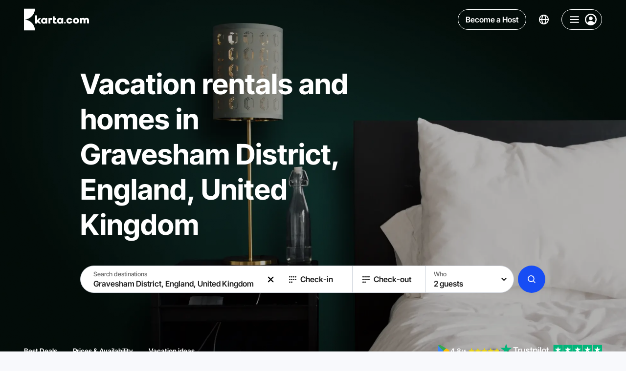

--- FILE ---
content_type: text/html;charset=utf-8
request_url: https://karta.com/gravesham-district-england-united-kingdom/
body_size: 42805
content:
<!DOCTYPE html><html  lang="en-US"><head><meta charset="utf-8">
<meta name="viewport" content="width=device-width, initial-scale=1">
<title>Holiday Rentals and Cottages in Gravesham District, England | Karta</title>
<style> </style>
<style>/*! modern-normalize v2.0.0 | MIT License | https://github.com/sindresorhus/modern-normalize */*,:after,:before{box-sizing:border-box}html{font-family:system-ui,Segoe UI,Roboto,Helvetica,Arial,sans-serif,Apple Color Emoji,Segoe UI Emoji;line-height:1.15;-webkit-text-size-adjust:100%;-moz-tab-size:4;-o-tab-size:4;tab-size:4}body{margin:0}hr{color:inherit;height:0}abbr[title]{-webkit-text-decoration:underline dotted;text-decoration:underline dotted}b,strong{font-weight:bolder}code,kbd,pre,samp{font-family:ui-monospace,SFMono-Regular,Consolas,Liberation Mono,Menlo,monospace;font-size:1em}small{font-size:80%}sub,sup{font-size:75%;line-height:0;position:relative;vertical-align:baseline}sub{bottom:-.25em}sup{top:-.5em}table{border-color:inherit;text-indent:0}button,input,optgroup,select,textarea{font-family:inherit;font-size:100%;line-height:1.15;margin:0}button,select{text-transform:none}[type=button],[type=reset],[type=submit],button{-webkit-appearance:button}::-moz-focus-inner{border-style:none;padding:0}:-moz-focusring{outline:1px dotted ButtonText}:-moz-ui-invalid{box-shadow:none}legend{padding:0}progress{vertical-align:baseline}::-webkit-inner-spin-button,::-webkit-outer-spin-button{height:auto}[type=search]{-webkit-appearance:textfield;outline-offset:-2px}::-webkit-search-decoration{-webkit-appearance:none}::-webkit-file-upload-button{-webkit-appearance:button;font:inherit}summary{display:list-item}@font-face{font-display:swap;font-family:Inter Tight;font-style:normal;font-weight:700;src:url(https://karta.com/static-assets/fonts/inter-tight/inter-tight-v7-cyrillic-ext-700.woff2);unicode-range:u+0460-052f,u+1c80-1c88,u+20b4,u+2de0-2dff,u+a640-a69f,u+fe2e-fe2f}@font-face{font-display:swap;font-family:Inter Tight;font-style:normal;font-weight:600;src:url(https://karta.com/static-assets/fonts/inter-tight/inter-tight-v7-cyrillic-ext-600.woff2);unicode-range:u+0460-052f,u+1c80-1c88,u+20b4,u+2de0-2dff,u+a640-a69f,u+fe2e-fe2f}@font-face{font-display:swap;font-family:Inter Tight;font-style:normal;font-weight:500;src:url(https://karta.com/static-assets/fonts/inter-tight/inter-tight-v7-cyrillic-ext-500.woff2);unicode-range:u+0460-052f,u+1c80-1c88,u+20b4,u+2de0-2dff,u+a640-a69f,u+fe2e-fe2f}@font-face{font-display:swap;font-family:Inter Tight;font-style:normal;font-weight:700;src:url(https://karta.com/static-assets/fonts/inter-tight/inter-tight-v7-cyrillic-700.woff2);unicode-range:u+0301,u+0400-045f,u+0490-0491,u+04b0-04b1,u+2116}@font-face{font-display:swap;font-family:Inter Tight;font-style:normal;font-weight:600;src:url(https://karta.com/static-assets/fonts/inter-tight/inter-tight-v7-cyrillic-600.woff2);unicode-range:u+0301,u+0400-045f,u+0490-0491,u+04b0-04b1,u+2116}@font-face{font-display:swap;font-family:Inter Tight;font-style:normal;font-weight:500;src:url(https://karta.com/static-assets/fonts/inter-tight/inter-tight-v7-cyrillic-500.woff2);unicode-range:u+0301,u+0400-045f,u+0490-0491,u+04b0-04b1,u+2116}@font-face{font-display:swap;font-family:Inter Tight;font-style:normal;font-weight:700;src:url(https://karta.com/static-assets/fonts/inter-tight/inter-tight-v7-greek-ext-700.woff2);unicode-range:u+1f??}@font-face{font-display:swap;font-family:Inter Tight;font-style:normal;font-weight:600;src:url(https://karta.com/static-assets/fonts/inter-tight/inter-tight-v7-greek-ext-600.woff2);unicode-range:u+1f??}@font-face{font-display:swap;font-family:Inter Tight;font-style:normal;font-weight:500;src:url(https://karta.com/static-assets/fonts/inter-tight/inter-tight-v7-greek-ext-500.woff2);unicode-range:u+1f??}@font-face{font-display:swap;font-family:Inter Tight;font-style:normal;font-weight:700;src:url(https://karta.com/static-assets/fonts/inter-tight/inter-tight-v7-greek-700.woff2);unicode-range:u+0370-03ff}@font-face{font-display:swap;font-family:Inter Tight;font-style:normal;font-weight:600;src:url(https://karta.com/static-assets/fonts/inter-tight/inter-tight-v7-greek-600.woff2);unicode-range:u+0370-03ff}@font-face{font-display:swap;font-family:Inter Tight;font-style:normal;font-weight:500;src:url(https://karta.com/static-assets/fonts/inter-tight/inter-tight-v7-greek-500.woff2);unicode-range:u+0370-03ff}@font-face{font-display:swap;font-family:Inter Tight;font-style:normal;font-weight:700;src:url(https://karta.com/static-assets/fonts/inter-tight/inter-tight-v7-vietnamese-700.woff2);unicode-range:u+0102-0103,u+0110-0111,u+0128-0129,u+0168-0169,u+01a0-01a1,u+01af-01b0,u+0300-0301,u+0303-0304,u+0308-0309,u+0323,u+0329,u+1ea0-1ef9,u+20ab}@font-face{font-display:swap;font-family:Inter Tight;font-style:normal;font-weight:600;src:url(https://karta.com/static-assets/fonts/inter-tight/inter-tight-v7-vietnamese-600.woff2);unicode-range:u+0102-0103,u+0110-0111,u+0128-0129,u+0168-0169,u+01a0-01a1,u+01af-01b0,u+0300-0301,u+0303-0304,u+0308-0309,u+0323,u+0329,u+1ea0-1ef9,u+20ab}@font-face{font-display:swap;font-family:Inter Tight;font-style:normal;font-weight:500;src:url(https://karta.com/static-assets/fonts/inter-tight/inter-tight-v7-vietnamese-500.woff2);unicode-range:u+0102-0103,u+0110-0111,u+0128-0129,u+0168-0169,u+01a0-01a1,u+01af-01b0,u+0300-0301,u+0303-0304,u+0308-0309,u+0323,u+0329,u+1ea0-1ef9,u+20ab}@font-face{font-display:swap;font-family:Inter Tight;font-style:normal;font-weight:700;src:url(https://karta.com/static-assets/fonts/inter-tight/inter-tight-v7-latin-ext-700.woff2);unicode-range:u+0100-02af,u+0304,u+0308,u+0329,u+1e00-1e9f,u+1ef2-1eff,u+2020,u+20a0-20ab,u+20ad-20cf,u+2113,u+2c60-2c7f,u+a720-a7ff}@font-face{font-display:swap;font-family:Inter Tight;font-style:normal;font-weight:600;src:url(https://karta.com/static-assets/fonts/inter-tight/inter-tight-v7-latin-ext-600.woff2);unicode-range:u+0100-02af,u+0304,u+0308,u+0329,u+1e00-1e9f,u+1ef2-1eff,u+2020,u+20a0-20ab,u+20ad-20cf,u+2113,u+2c60-2c7f,u+a720-a7ff}@font-face{font-display:swap;font-family:Inter Tight;font-style:normal;font-weight:500;src:url(https://karta.com/static-assets/fonts/inter-tight/inter-tight-v7-latin-ext-500.woff2);unicode-range:u+0100-02af,u+0304,u+0308,u+0329,u+1e00-1e9f,u+1ef2-1eff,u+2020,u+20a0-20ab,u+20ad-20cf,u+2113,u+2c60-2c7f,u+a720-a7ff}@font-face{font-display:swap;font-family:Inter Tight;font-style:normal;font-weight:700;src:url(https://karta.com/static-assets/fonts/inter-tight/inter-tight-v7-latin-700.woff2);unicode-range:u+00??,u+0131,u+0152-0153,u+02bb-02bc,u+02c6,u+02da,u+02dc,u+0304,u+0308,u+0329,u+2000-206f,u+2074,u+20ac,u+2122,u+2191,u+2193,u+2212,u+2215,u+feff,u+fffd}@font-face{font-display:swap;font-family:Inter Tight;font-style:normal;font-weight:600;src:url(https://karta.com/static-assets/fonts/inter-tight/inter-tight-v7-latin-600.woff2);unicode-range:u+00??,u+0131,u+0152-0153,u+02bb-02bc,u+02c6,u+02da,u+02dc,u+0304,u+0308,u+0329,u+2000-206f,u+2074,u+20ac,u+2122,u+2191,u+2193,u+2212,u+2215,u+feff,u+fffd}@font-face{font-display:swap;font-family:Inter Tight;font-style:normal;font-weight:500;src:url(https://karta.com/static-assets/fonts/inter-tight/inter-tight-v7-latin-500.woff2);unicode-range:u+00??,u+0131,u+0152-0153,u+02bb-02bc,u+02c6,u+02da,u+02dc,u+0304,u+0308,u+0329,u+2000-206f,u+2074,u+20ac,u+2122,u+2191,u+2193,u+2212,u+2215,u+feff,u+fffd}/*!
 * // Copyright 2016-2024 Gaofushuai Limited. All rights reserved.
 * // Use of this source code is governed by Microsoft Reference Source
 * // License (MS-RSL) that can be found in the LICENSE file.
 */html{height:100%;-webkit-font-smoothing:antialiased;-moz-osx-font-smoothing:grayscale;background:var(--color-white-700);font-family:Inter Tight,sans-serif;font-style:normal}button,html{color:var(--color-white-150)}button{background:none;border:0;cursor:pointer;outline:0;padding:0}input{outline:none}input:-moz-read-only{opacity:1}input:disabled,input:read-only{opacity:1}:not(input):focus-visible{outline:1px solid var(--color-white-150);outline-offset:-1px}a{text-decoration:none}a,a:visited{color:inherit}input[type=number]{-moz-appearance:textfield}input[type=number]::-webkit-inner-spin-button,input[type=number]::-webkit-outer-spin-button{-webkit-appearance:none;margin:0}p{margin:0;padding:0}ul{padding-inline-start:18px}.textLink{background:transparent;border:0;box-shadow:none;cursor:pointer;font-size:14px;font-weight:500;line-height:19px;outline:0;text-decoration:none;transition:color .15s}.textLink,.textLink:visited{color:#3455c0}.textLink:active,.textLink:focus,.textLink:hover{color:#102f91}.textLink:disabled{color:#acadbc;cursor:default}.textNote,.textStatus{color:#acadbc;font-size:12px;font-weight:400;line-height:17px}.textStatus{align-items:center;border:1px solid #3455c0;border-radius:2px;color:#3455c0;display:inline-flex;font-weight:600;height:24px;padding:0 6px;text-transform:uppercase}@supports (-webkit-touch-callout:none){@media (max-width:767px){input,select,textarea{font-size:16px!important}}@media (min-width:768px) and (max-width:1279px){input,select,textarea{font-size:16px!important}}}:root{--color-white-900:#fff;--color-white-900-t80:#ffffffcc;--color-white-900-t70:#ffffffb0;--color-white-900-t60:#ffffff60;--color-white-900-t50:#ffffff50;--color-white-900-t30:#ffffff30;--color-white-900-t25:#ffffff25;--color-white-800:#fcfcfc;--color-white-750:#fafafa;--color-white-700:#f8f9fc;--color-white-700-t90:#f8f9fc90;--color-white-660:#dadbe1;--color-white-650:#d9d9d9;--color-white-650-t50:#d9d9d980;--color-white-650-t20:#d9d9d933;--color-white-640:#c0c1c3;--color-white-600:#9c9c9c;--color-white-400:#7f7f90;--color-white-300-t50:#66666680;--color-white-300:#666;--color-white-290:#656565;--color-white-290-t80:#65656580;--color-white-200-t75:#333333bf;--color-white-200-t50:#33333380;--color-white-200:#333;--color-white-150:#222;--color-white-150-t50:#22222280;--color-white-100:#000;--color-white-100-t30:#0000004d;--color-white-100-t50:#00000050;--color-blue-900:#edf1ff;--color-blue-900-t25:#edf1ff40;--color-blue-850:#e9eeff;--color-blue-800-t50:#dbe4ff7f;--color-blue-800:#dbe4ff;--color-blue-700:#a6befe;--color-blue-600:#497cff;--color-blue-580-t10:#174df41a;--color-blue-580-t5:#174df40d;--color-blue-580:#174df4;--color-blue-550:#0051f1;--color-blue-500:#0047fc;--color-blue-400:#014eeb;--color-blue-350:#405185;--color-blue-300:#0038aa;--color-blue-100:#002e8b;--color-blue-50:#081849;--color-purple-700:#e542ff;--color-purple-500:#c100e0;--color-green-900:#f1fff1;--color-green-850:#eff6ee;--color-green-800:#8ebb7a;--color-green-700:#00ad07;--color-green-600:#00be08;--color-green-500:#12aa05;--color-green-400:#0d9d00;--color-green-300:#107b07;--color-yellow-700:#ebd617;--color-yellow-650:#f1d00a;--color-yellow-600:#ffd430;--color-yellow-500:#fab400;--color-yellow-450:#ffa800;--color-yellow-400:#f1ac0a;--color-yellow-400-t5:#f1ac0a0d;--color-yellow-300:#eab900;--color-red-900:#ffeded;--color-red-800:#fea6a6;--color-red-750:#e06464;--color-red-700:#ed3e3e;--color-red-700-t10:#ed3e3e1a;--color-red-650:#ef1414;--color-red-600:#ed3e3e;--color-red-500:#aa0f05;--color-grey-900:#e6eef4;--color-gray-850:#ecf0fb;--color-grey-800:#ced3dc;--color-grey-750:#aeafb0;--color-grey-750-t75:#aeafb0bf;--color-grey-700:#acadbc;--color-grey-700-t95:#acadbc0d;--color-grey-700-t80:#acadbc80;--color-grey-700-t66:#acadbc66;--color-grey-700-t50:#acadbc7f;--color-grey-700-t35:#acadbc59;--color-grey-700-t25:#acadbc40;--color-grey-650:#9f9f9f;--color-grey-650-t15:#9f9f9f26;--color-grey-600-t25:#99999940;--color-gray-600-t10:#9999991a;--color-gray-600:#999;--color-gray-550:#8a91a6;--color-gray-500:#7f7f90;--color-black-100:#000;--color-black-100-t15:#00000026;--color-black-100-t24:#0000003d;--color-black-100-t50:#00000080;--color-black-100-t75:#000000bf;--color-black-100-t95:#000000f2;--color-black-150:#0c0c11;--color-black-300:#141414;--color-black-400:#404040;--main-background:var(--color-white-700);--main-text-color:var(--color-white-200);--input-button-background:rgba(219,228,255,.5);--apartment-card-title-color:var(--color-white-150);--apartment-card-background:var(--color-white-900);--searchbar-background:rgba(248,249,252,.7);--focused-input:rgba(219,228,255,.5);--page-content-max-width:1120px;--page-header-height:80px}html{--thin-line:.5px}@media (max-width:850px){html.isIos{--thin-line:1px}}.app{position:relative;z-index:1}.app-banner-visible .has-banner-indent{top:72px!important}</style>
<style>.info-layer[data-v-eedf9278]{display:none}</style>
<style>/*! purgecss start ignore */#nuxt-booster-layer{height:0;width:0}#nuxt-booster-button-init-nojs,#nuxt-booster-layer input,#nuxt-booster-layer input:checked+*,#nuxt-booster-message-low-battery,#nuxt-booster-message-nojs,#nuxt-booster-message-reduced-bandwidth,#nuxt-booster-message-unsupported-browser,#nuxt-booster-message-weak-hardware,.nuxt-booster-button-init-nojs{display:none}/*! purgecss end ignore */</style>
<style>.region-landing__nav[data-v-36c6ff9c]{z-index:10}.region-landing__content[data-v-36c6ff9c]{overflow-x:hidden}.region-landing__description-wrapper[data-v-36c6ff9c]{padding-bottom:48px;padding-top:48px}@media (max-width:2080px){.region-landing__description-wrapper[data-v-36c6ff9c]{padding-top:calc(-2.73171px + 2.43902vw)}}@media (max-width:768px){.region-landing__description-wrapper[data-v-36c6ff9c]{padding-top:16px}}@media (max-width:2080px){.region-landing__description-wrapper[data-v-36c6ff9c]{padding-bottom:calc(-2.73171px + 2.43902vw)}}@media (max-width:768px){.region-landing__description-wrapper[data-v-36c6ff9c]{padding-bottom:16px}}.region-landing__show-all[data-v-36c6ff9c]{align-items:center;display:grid;gap:24px;grid-auto-flow:column;justify-content:flex-start;margin-top:48px}@media (max-width:749px){.region-landing__show-all[data-v-36c6ff9c]{grid-auto-flow:row;justify-content:center;justify-items:center}}.region-landing__filters[data-v-36c6ff9c]{margin-bottom:48px;margin-top:48px}@media (max-width:1279px){.region-landing__filters[data-v-36c6ff9c]{margin-bottom:32px;margin-top:32px}}@media (max-width:750px){.region-landing__filters[data-v-36c6ff9c]{margin-bottom:32px;margin-top:32px}}.region-landing__button[data-v-36c6ff9c]{border-radius:8px;width:264px}@media (max-width:749px){.region-landing__button[data-v-36c6ff9c]{max-width:144px;width:100%}}.region-landing__button-text[data-v-36c6ff9c]{font-size:20px;font-weight:700}@media (max-width:2080px){.region-landing__button-text[data-v-36c6ff9c]{font-size:calc(10.4878px + .45732vw)}}@media (max-width:768px){.region-landing__button-text[data-v-36c6ff9c]{font-size:14px}}.region-landing__note[data-v-36c6ff9c]{color:var(--color-gray-600);font-size:20px;font-weight:500;line-height:120%}@media (max-width:2080px){.region-landing__note[data-v-36c6ff9c]{font-size:calc(10.4878px + .45732vw)}}@media (max-width:768px){.region-landing__note[data-v-36c6ff9c]{font-size:14px}}.region-landing__apartments--regular[data-v-36c6ff9c]{margin-top:48px}.region-landing__apartments--holidays[data-v-36c6ff9c],.region-landing__faq[data-v-36c6ff9c]{margin-bottom:48px}.region-landing__inner[data-v-36c6ff9c]{background-color:transparent}.region-landing__hero[data-v-36c6ff9c]:before{background-color:var(--color-white-700)}.map[data-v-36c6ff9c]{padding-bottom:48px;padding-top:16px}</style>
<style>.header-with-search[data-v-5e4377cd]{z-index:9}.header-with-search.fixed[data-v-5e4377cd]{left:0;margin-bottom:calc(var(--page-header-height)*-1);position:sticky;top:0;width:100%}@media (max-width:749px){.header-with-search.fixed[data-v-5e4377cd]{margin-bottom:0;position:absolute}}.header-with-search__base[data-v-5e4377cd]{position:relative}.header-with-search__opened-search[data-v-5e4377cd]{background:var(--color-white-900);box-shadow:0 3px 3px #3f3f440d;padding-bottom:16px;position:absolute;transition:transform .2s ease,opacity .2s ease;width:100%;z-index:7}.header-with-search .header-with-search__container[data-v-5e4377cd]{box-sizing:content-box;max-width:1072px;position:relative;transition:transform .2s ease,opacity .2s ease}@media (max-width:1279px){.header-with-search .header-with-search__container[data-v-5e4377cd]{box-sizing:border-box}}.header-with-search__searchbar-bottom[data-v-5e4377cd] .searchbar__main{border:var(--thin-line) solid var(--color-grey-800)}.header-with-search__label[data-v-5e4377cd]{color:var(--color-black-100);font-size:24px;font-weight:600;line-height:80px;margin-left:16px;position:absolute;top:0;transform:translateY(-100%)}@media (max-width:1759px){.header-with-search__label[data-v-5e4377cd]{margin-left:250px}}@media (max-width:1279px){.header-with-search__label[data-v-5e4377cd]{margin-left:32px}}@media (max-width:1129px){.header-with-search__label[data-v-5e4377cd]{display:none}}.header-with-search__mobile[data-v-5e4377cd]{left:0;padding-bottom:8px;padding-top:8px;position:fixed;top:0;width:100%}.header-with-search__mobile[data-v-5e4377cd],.header-with-search__pinned-search[data-v-5e4377cd]{transition:transform .2s ease,opacity .2s ease}.headerSearchbarSmall-enter-from[data-v-5e4377cd]{opacity:0;transform:scaleX(3) translateY(20px)}.headerSearchbarSmall-enter-to[data-v-5e4377cd]{opacity:1;transform:scaleX(1)}.headerSearchbarSmall-leave-to[data-v-5e4377cd]{opacity:0;transform:translate(100px,50px) scale(2,1.3);transition-duration:.1s}.headerSearchbarBig-enter-from[data-v-5e4377cd]{opacity:0;transform:translateY(-100%);z-index:0}.headerSearchbarBig-enter-from .header-with-search__container[data-v-5e4377cd]{opacity:0;transform:translateY(-30px) scaleX(.8)}.headerSearchbarBig-enter-to[data-v-5e4377cd]{opacity:1;transform:translateY(0);z-index:0}.headerSearchbarBig-enter-to .header-with-search__container[data-v-5e4377cd]{transition-delay:.08s}.headerSearchbarBig-leave-to[data-v-5e4377cd]{opacity:0;transform:translateY(-100%);z-index:0}.headerSearchbarBig-leave-to .header-with-search__container[data-v-5e4377cd]{opacity:0;transform:translateY(0) scaleX(.3)}.mobileHeader-enter-from[data-v-5e4377cd]{opacity:0;transform:translateY(-100%)}.mobileHeader-enter-to[data-v-5e4377cd]{opacity:1;transform:translateY(0)}.mobileHeader-leave-to[data-v-5e4377cd]{opacity:0;transform:translateY(-100%)}</style>
<style>.header[data-v-66f63e4b]{z-index:6;--text-color:var(--color-white-900);--control-border:var(--color-white-900)}.header.is-fixed[data-v-66f63e4b]{margin-bottom:calc(var(--page-header-height)*-1);position:sticky;top:0;width:100%}.header__nav[data-v-66f63e4b]{display:grid;gap:32px;grid-auto-flow:column}@media (max-width:1129px){.header__nav[data-v-66f63e4b]{display:none}}.header__nav-item[data-v-66f63e4b]{color:var(--text-color);font-size:14px;font-weight:700;line-height:171%;text-transform:uppercase}</style>
<style>.base-header[data-v-c66d2d99]{align-items:center;display:grid;grid-auto-flow:column;justify-content:space-between;padding:16px 24px}@media (max-width:2080px){.base-header[data-v-c66d2d99]{padding-left:24px;padding-right:24px}}@media (max-width:768px){.base-header[data-v-c66d2d99]{padding-left:24px;padding-right:24px}}@media (max-width:767px){.base-header[data-v-c66d2d99]{padding-left:calc(8.94118px + 1.96078vw);padding-right:calc(8.94118px + 1.96078vw)}}@media (max-width:360px){.base-header[data-v-c66d2d99]{padding-left:16px;padding-right:16px}}.base-header--container-padding[data-v-c66d2d99]{padding-left:0;padding-right:0}.base-header__wrapper[data-v-c66d2d99]{--text-color:var(--color-white-900);--control-border:var(--color-white-900);color:var(--text-color)}.base-header__wrapper.is-active[data-v-c66d2d99],body.body--active-scroll .base-header__wrapper[data-v-c66d2d99]{--text-color:var(--color-white-200);--control-border:var(--color-grey-700);background:var(--color-white-900);box-shadow:0 3px 3px #3f3f440d}body.body--active-scroll .base-header__wrapper .base-header__logo[data-v-c66d2d99] .karta-logo__icon{color:var(--color-blue-500)}.base-header__wrapper.is-fixed[data-v-c66d2d99]{left:0;margin-bottom:calc(var(--page-header-height)*-1);position:sticky;top:0;width:100%;z-index:9}.base-header__right[data-v-c66d2d99]{display:grid;gap:16px;grid-auto-flow:column}</style>
<style>.page-content-container[data-v-26891bf2]{margin:0 auto;max-width:2080px;min-width:0;padding-left:88px;padding-right:88px;width:100%}@media (max-width:2080px){.page-content-container[data-v-26891bf2]{padding-left:calc(-13.46341px + 4.87805vw);padding-right:calc(-13.46341px + 4.87805vw)}}@media (max-width:768px){.page-content-container[data-v-26891bf2]{padding-left:24px;padding-right:24px}}@media (max-width:767px){.page-content-container[data-v-26891bf2]{padding-left:calc(8.94118px + 1.96078vw);padding-right:calc(8.94118px + 1.96078vw)}}@media (max-width:360px){.page-content-container[data-v-26891bf2]{padding-left:16px;padding-right:16px}}.page-content-container--small-padding[data-v-26891bf2]{padding-left:24px;padding-right:24px}@media (max-width:2080px){.page-content-container--small-padding[data-v-26891bf2]{padding-left:calc(11.31707px + .60976vw);padding-right:calc(11.31707px + .60976vw)}}@media (max-width:768px){.page-content-container--small-padding[data-v-26891bf2]{padding-left:16px;padding-right:16px}}.page-content-container--no-padding[data-v-26891bf2]{padding-left:0;padding-right:0}@media (max-width:951px){.page-content-container--desktop-padding[data-v-26891bf2]{padding-left:0;padding-right:0}}.page-content-container--small-max-width[data-v-26891bf2]{max-width:1268px}.page-content-container--no-max-width[data-v-26891bf2]{max-width:none}.page-content-container--no-padding-left[data-v-26891bf2]{padding-left:0}.page-content-container--no-padding-right[data-v-26891bf2]{padding-right:0}</style>
<style>.karta-logo[data-v-cab28297]{align-items:center;display:flex;gap:16px;justify-content:center}.karta-logo__icon[data-v-cab28297]{height:48px;width:23px}.karta-logo__icon-text[data-v-cab28297]{height:18px;width:110px}@media (max-width:1279px){.karta-logo__icon-text[data-v-cab28297]{display:none}}</style>
<style>.icon--responsive[data-v-7a038cfa]{height:1em;margin-bottom:.125em;vertical-align:middle;width:1em}.icon--fill[data-v-7a038cfa],.icon--fill[data-v-7a038cfa] *{fill:currentColor}</style>
<style>.header-control[data-v-d3bfbeed]{align-items:center;border-radius:50px;color:var(--text-color);display:flex;justify-content:center}.header-control--language[data-v-d3bfbeed]{padding:2px 10px;transition:background-color .2s ease}.header-control--language[data-v-d3bfbeed]:active,.header-control--language[data-v-d3bfbeed]:focus-visible,.header-control--language[data-v-d3bfbeed]:hover{background-color:#dbe4ff40}.header-control--become-host[data-v-d3bfbeed]{position:relative}.header-control--navigation[data-v-d3bfbeed]{border:var(--thin-line) solid var(--control-border)}.control-wrapper[data-v-d3bfbeed]{display:flex}.control-wrapper .header-control--become-host[data-v-d3bfbeed]{--background-active-color:var(--color-blue-500);--background-color:transparent;--border-color:var(--control-border);--border-active-color:var(--color-blue-500);--border-radius:50px;color:var(--text-color)}.control-wrapper .header-control--become-host[data-v-d3bfbeed]:focus-visible,.control-wrapper .header-control--become-host[data-v-d3bfbeed]:hover{color:var(--color-white-700)}@media (max-width:499px){.control-wrapper .header-control--become-host[data-v-d3bfbeed]{display:none}}</style>
<style>.button[data-v-6fcd8a31]{--background-color:var(--color-white-900-t60);--background-active-color:var(--color-white-900);--background-disabled-color:var(--color-grey-700-t50);--background-loading-color:var(--color-grey-700-t35);--border-color:var(--color-grey-800);--border-active-color:rgba(219,228,255,.5);--border-radius:4px;align-items:center;background-color:var(--background-color);border-radius:var(--border-radius);color:var(--color-white-200);display:flex;flex-flow:row nowrap;justify-content:center;min-height:48px;position:relative;transition:background-color .2s ease,color .2s ease,transform .2s ease;-webkit-user-select:none;-moz-user-select:none;user-select:none}.button[data-v-6fcd8a31]:not([disabled]):active{transform:scale3d(.95,.95,.95);transform-origin:center}.button.active-disabled[data-v-6fcd8a31]:active{transform:none}.button[data-v-6fcd8a31]:focus-visible,.button[data-v-6fcd8a31]:not(.hover-disabled):hover{background-color:var(--background-active-color)}.button:focus-visible.with-borders[data-v-6fcd8a31]:after,.button:not(.hover-disabled):hover.with-borders[data-v-6fcd8a31]:after{opacity:1}.button:focus-visible.with-borders[data-v-6fcd8a31]:before,.button:not(.hover-disabled):hover.with-borders[data-v-6fcd8a31]:before{opacity:0}.button.hover-disabled[data-v-6fcd8a31]{background-color:var(--background-active-color)}.button.with-paddings[data-v-6fcd8a31]{padding:8px 16px}.button.is-circle[data-v-6fcd8a31]{border-radius:50%;min-width:48px}.button.is-circle-less[data-v-6fcd8a31]{border-radius:50px;min-width:48px}.button.is-blurred[data-v-6fcd8a31]{-webkit-backdrop-filter:blur(6px);backdrop-filter:blur(6px)}.button.is-uppercase[data-v-6fcd8a31]{text-transform:uppercase}.button.is-capitalize[data-v-6fcd8a31]{text-transform:capitalize}.button.is-font-bolder .content[data-v-6fcd8a31]{font-weight:700}.button.with-borders[data-v-6fcd8a31]{position:relative}.button.with-borders[data-v-6fcd8a31]:after,.button.with-borders[data-v-6fcd8a31]:before{border:var(--thin-line) solid transparent;border-radius:var(--border-radius);bottom:0;content:"";left:0;opacity:0;position:absolute;right:0;top:0;transition:opacity .2s ease}.button.with-borders.is-circle-less[data-v-6fcd8a31]:after,.button.with-borders.is-circle-less[data-v-6fcd8a31]:before{border-radius:50px}.button.with-borders[data-v-6fcd8a31]:before{border-color:var(--border-color);opacity:1}.button.with-borders[data-v-6fcd8a31]:after{border-color:var(--border-active-color);opacity:0}.button.with-borders.is-circle[data-v-6fcd8a31]:after,.button.with-borders.is-circle[data-v-6fcd8a31]:before{border-radius:50%}.button.is-primary[data-v-6fcd8a31]{--background-color:var(--color-blue-580);--background-active-color:var(--color-blue-300);color:var(--color-white-900)}.button.is-primary[data-v-6fcd8a31]:active{background-color:var(--color-blue-100)}.button.is-secondary[data-v-6fcd8a31]{--border-color:var(--color-blue-800);--background-color:var(--color-blue-580-t5);--background-active-color:var(--color-blue-580-t10);color:var(--color-blue-580)}.button.is-semitransparent[data-v-6fcd8a31]{--background-color:var(--color-white-100-t30);--background-active-color:var(--color-white-100-t50)}.button.is-transparent[data-v-6fcd8a31]{--background-color:transparent;--background-disabled-color:transparent;--background-active-color:var(--color-white-900-t50)}.button.is-transparent.is-blurred[data-v-6fcd8a31]{--background-color:var(--color-white-900-t80);--background-disabled-color:var(--color-white-900-t80)}.button.is-info[data-v-6fcd8a31]{--border-color:var(--color-grey-800);--background-color:transparent;--background-active-color:var(--color-blue-900);--border-active-color:var(--color-blue-900)}.button.is-dark[data-v-6fcd8a31]{-webkit-backdrop-filter:blur(5px);backdrop-filter:blur(5px);color:var(--color-white-900);--border-color:var(--color-black-100-t50);--background-color:var(--color-black-100-t50);--background-active-color:var(--color-white-200-t50);--border-active-color:var(--color-white-200-t50)}.button.is-red[data-v-6fcd8a31]{color:var(--color-white-900);--background-color:var(--color-red-600);--background-active-color:var(--color-red-500)}.button.is-dark .content[data-v-6fcd8a31],.button.is-info .content[data-v-6fcd8a31],.button.is-primary .content[data-v-6fcd8a31]{font-family:Inter Tight,sans-serif}.button.is-autosize[data-v-6fcd8a31]{min-height:auto}.button.is-autosize.is-circle[data-v-6fcd8a31]{min-width:auto}.button.is-small[data-v-6fcd8a31]{min-height:26px}.button.is-small.is-circle[data-v-6fcd8a31]{height:26px;min-width:26px;width:26px}.button.is-small[data-v-6fcd8a31]:active{transform:scale(.9)}.button.is-medium[data-v-6fcd8a31]{min-height:40px}.button.is-medium.is-circle[data-v-6fcd8a31]{height:40px;min-width:40px;width:40px}.button.is-large[data-v-6fcd8a31]{min-height:56px}.button.is-large.is-circle[data-v-6fcd8a31]{height:56px;min-width:56px;width:56px}.button.is-xlarge[data-v-6fcd8a31]{min-height:66px}.button.is-xlarge.is-circle[data-v-6fcd8a31]{height:66px;min-width:66px;width:66px}.button.is-fluid-font-size .content[data-v-6fcd8a31]{font-size:16px;font-weight:600}@media (max-width:2080px){.button.is-fluid-font-size .content[data-v-6fcd8a31]{font-size:16px}}@media (max-width:768px){.button.is-fluid-font-size .content[data-v-6fcd8a31]{font-size:16px}}@media (max-width:767px){.button.is-fluid-font-size .content[data-v-6fcd8a31]{font-size:calc(12.23529px + .4902vw)}}@media (max-width:360px){.button.is-fluid-font-size .content[data-v-6fcd8a31]{font-size:14px}}.button.is-fluid-font-size.is-small[data-v-6fcd8a31]{min-height:26px}@media (max-width:2080px){.button.is-fluid-font-size.is-small[data-v-6fcd8a31]{min-height:26px}}@media (max-width:768px){.button.is-fluid-font-size.is-small[data-v-6fcd8a31]{min-height:26px}}.button.is-fluid-font-size.is-small.is-circle[data-v-6fcd8a31]{height:26px;min-width:26px;width:26px}@media (max-width:2080px){.button.is-fluid-font-size.is-small.is-circle[data-v-6fcd8a31]{height:26px;min-width:26px;width:26px}}@media (max-width:768px){.button.is-fluid-font-size.is-small.is-circle[data-v-6fcd8a31]{height:26px;min-width:26px;width:26px}}.button.is-fluid-font-size.is-medium[data-v-6fcd8a31]{min-height:40px}@media (max-width:2080px){.button.is-fluid-font-size.is-medium[data-v-6fcd8a31]{min-height:calc(27.31707px + .60976vw)}}@media (max-width:768px){.button.is-fluid-font-size.is-medium[data-v-6fcd8a31]{min-height:32px}}.button.is-fluid-font-size.is-medium.is-circle[data-v-6fcd8a31]{height:40px;min-width:40px;width:40px}@media (max-width:2080px){.button.is-fluid-font-size.is-medium.is-circle[data-v-6fcd8a31]{height:calc(27.31707px + .60976vw);min-width:calc(27.31707px + .60976vw);width:calc(27.31707px + .60976vw)}}@media (max-width:768px){.button.is-fluid-font-size.is-medium.is-circle[data-v-6fcd8a31]{height:32px;min-width:32px;width:32px}}.button.is-fluid-font-size.is-large[data-v-6fcd8a31]{min-height:56px}@media (max-width:2080px){.button.is-fluid-font-size.is-large[data-v-6fcd8a31]{min-height:56px}}@media (max-width:768px){.button.is-fluid-font-size.is-large[data-v-6fcd8a31]{min-height:56px}}.button.is-fluid-font-size.is-large.is-circle[data-v-6fcd8a31]{height:56px;min-width:56px;width:56px}@media (max-width:2080px){.button.is-fluid-font-size.is-large.is-circle[data-v-6fcd8a31]{height:56px;min-width:56px;width:56px}}@media (max-width:768px){.button.is-fluid-font-size.is-large.is-circle[data-v-6fcd8a31]{height:56px;min-width:56px;width:56px}}.button.is-fluid-font-size.is-xlarge[data-v-6fcd8a31]{min-height:66px}@media (max-width:2080px){.button.is-fluid-font-size.is-xlarge[data-v-6fcd8a31]{min-height:calc(37.46341px + 1.37195vw)}}@media (max-width:768px){.button.is-fluid-font-size.is-xlarge[data-v-6fcd8a31]{min-height:48px}}.button.is-fluid-font-size.is-xlarge.is-circle[data-v-6fcd8a31]{height:66px;min-width:66px;width:66px}@media (max-width:2080px){.button.is-fluid-font-size.is-xlarge.is-circle[data-v-6fcd8a31]{height:calc(37.46341px + 1.37195vw);min-width:calc(37.46341px + 1.37195vw);width:calc(37.46341px + 1.37195vw)}}@media (max-width:768px){.button.is-fluid-font-size.is-xlarge.is-circle[data-v-6fcd8a31]{height:48px;min-width:48px;width:48px}}.button.is-responsive-width[data-v-6fcd8a31]{width:100%}.button[disabled][data-v-6fcd8a31]{background:var(--background-disabled-color);cursor:default}.button[disabled].is-loading[data-v-6fcd8a31]{--border-color:transparent;background-color:var(--background-loading-color)}.button[disabled].is-loading .content[data-v-6fcd8a31]{opacity:0}.button[disabled][data-v-6fcd8a31]:hover:not(.hover-disabled){background:var(--background-disabled-color)}.button__spinner[data-v-6fcd8a31]{left:50%;position:absolute;top:50%;transform:translate(-50%) translateY(-50%)}.content[data-v-6fcd8a31]{align-items:center;display:grid;font-size:16px;gap:16px;grid-auto-flow:column;line-height:120%;white-space:nowrap}@media (max-width:2080px){.content[data-v-6fcd8a31]{gap:calc(9.65854px + .30488vw)}}@media (max-width:768px){.content[data-v-6fcd8a31]{gap:12px}}@media (max-width:767px){.content[data-v-6fcd8a31]{gap:calc(4.47059px + .98039vw)}}@media (max-width:360px){.content[data-v-6fcd8a31]{gap:8px}}</style>
<style>.language-picker[data-v-ac2843d1]{align-items:center;color:var(--text-color);display:grid;gap:6px;grid-auto-flow:column}.language-picker__separator[data-v-ac2843d1]{border-radius:2px;height:2px;width:12px}.language-picker__planet[data-v-ac2843d1]{height:20px;width:20px}.language-picker__flag-wrapper[data-v-ac2843d1]{height:17px;width:24px}.language-picker__flag[data-v-ac2843d1]{height:100%;width:100%}</style>
<style>.navigation-dropdown[data-v-e539732f] .dropdown__popup{min-width:240px;z-index:10}.navigation-dropdown__button[data-v-e539732f]{align-items:center;border-radius:50px;display:grid;gap:12px;grid-auto-flow:column;padding:8px 10px;position:relative;transition:background-color .2s ease}.navigation-dropdown__button.is-active[data-v-e539732f],.navigation-dropdown__button[data-v-e539732f]:focus-visible,.navigation-dropdown__button[data-v-e539732f]:hover{background-color:#dbe4ff40}.navigation-dropdown__userpic[data-v-e539732f]{color:var(--text-color)}.navigation-dropdown__counter[data-v-e539732f]{background:var(--color-blue-500);border:1.5px solid var(--color-white-900);border-radius:50%;color:var(--color-white-900);height:22px;position:absolute;right:0;top:0;transform:translate(5px,-25%);width:22px}.navigation-dropdown__counter-num[data-v-e539732f]{font-size:12px;font-weight:600;left:50%;position:absolute;top:50%;transform:translate(-50%,-50%)}.navigation-dropdown__hamburger[data-v-e539732f]{color:var(--text-color);height:16px;margin-left:6px;overflow:visible;width:19px}.navigation-dropdown__hamburger.is-active[data-v-e539732f]{background-color:#dbe4ff40}.navigation-dropdown__hamburger rect[data-v-e539732f]{transition:transform .2s ease}</style>
<style>.dropdown[data-v-2f8d043e]{position:relative;text-align:left}.dropdown--cursor-auto .dropdown__input[data-v-2f8d043e],.dropdown--disabled .dropdown__input[data-v-2f8d043e]{cursor:auto}.dropdown__popup[data-v-2f8d043e]{position:absolute;z-index:10}.dropdown__popup--responsive[data-v-2f8d043e]{min-width:100%}.dropdown__popup--default-mode[data-v-2f8d043e]{background:var(--color-white-900);border-radius:16px;box-shadow:0 8px 28px #0000002e;overflow:hidden}.dropdown__popup--less-border-radius[data-v-2f8d043e]{border-radius:4px}.dropdown__popup--teleported[data-v-2f8d043e]{min-width:auto;z-index:1}.dropdown__popup--disable-overflow[data-v-2f8d043e]{overflow:visible}.dropdown__input[data-v-2f8d043e]{cursor:pointer;height:100%;position:relative}.dropdown__icon[data-v-2f8d043e]{height:12px;position:absolute;right:16px;top:50%;transform:translateY(-50%) rotate(90deg);width:7px}[dir=rtl] .dropdown__icon[data-v-2f8d043e]{left:16px;right:auto}.dropdown__icon.is-opened[data-v-2f8d043e]{transform:translateY(-50%) rotate(270deg)}</style>
<style>.landing-hero-searchable[data-v-b4bde247]{z-index:3}.landing-hero-searchable[data-v-b4bde247],.landing-hero-searchable__image[data-v-b4bde247]{background-position:50%;background-repeat:no-repeat;background-size:cover}.landing-hero-searchable__image[data-v-b4bde247]{height:100%;-o-object-fit:cover;object-fit:cover;position:absolute;width:100%}@media (max-width:749px){.landing-hero-searchable__image--has-mobile-image[data-v-b4bde247]{display:none}}.landing-hero-searchable__image--mobile[data-v-b4bde247]{display:none}@media (max-width:749px){.landing-hero-searchable__image--mobile[data-v-b4bde247]{display:block}}.landing-hero-searchable__title[data-v-b4bde247]{max-width:550px;-webkit-user-select:none;-moz-user-select:none;user-select:none;z-index:1}@media (max-width:1129px){.landing-hero-searchable__title[data-v-b4bde247]{margin-left:auto;margin-right:auto;text-align:center}.landing-hero-searchable__searchbar--big[data-v-b4bde247]{display:none!important}}.landing-hero-searchable__searchbar--small[data-v-b4bde247]{display:none!important}@media (max-width:1129px){.landing-hero-searchable__searchbar--small[data-v-b4bde247]{display:block!important}}.landing-hero-searchable__searchbar-wrapper[data-v-b4bde247]{transition-duration:.2s;transition-property:transform,opacity;transition-timing-function:ease}.landing-hero-searchable__animation-wrapper[data-v-b4bde247]{min-height:130px}@media (max-width:1279px){.landing-hero-searchable__animation-wrapper[data-v-b4bde247]{min-height:130px}}@media (max-width:750px){.landing-hero-searchable__animation-wrapper[data-v-b4bde247]{min-height:130px}}@media (max-width:749px){.landing-hero-searchable__animation-wrapper[data-v-b4bde247]{min-height:120px}}@media (max-width:360px){.landing-hero-searchable__animation-wrapper[data-v-b4bde247]{min-height:120px}}.landing-hero-searchable__content[data-v-b4bde247]{max-width:952px;width:100%;z-index:2}@media (max-width:749px){.landing-hero-searchable__content[data-v-b4bde247]{align-self:flex-end;padding-bottom:100px}}.landing-hero-searchable .heroSearchbarBig-enter-from[data-v-b4bde247]{opacity:0;transform:scale(.6)}.landing-hero-searchable .heroSearchbarBig-enter-to[data-v-b4bde247]{opacity:1;transform:scale(1)}.landing-hero-searchable .heroSearchbarBig-leave-from[data-v-b4bde247]{opacity:0}.landing-hero-searchable .heroSearchbarBig-leave-to[data-v-b4bde247]{opacity:0;transform:scale(.6) translateY(-30px)}</style>
<style>.landing-hero-container[data-v-15904f77]{align-items:flex-start;display:flex;min-height:100vh;padding-bottom:88px;padding-top:88px;position:relative}.landing-hero-container.is-blend-mode[data-v-15904f77]{min-height:calc(100vh + 20px);padding-bottom:108px}.landing-hero-container.is-blend-mode[data-v-15904f77]:before{background:var(--color-white-800);border-radius:20px 20px 0 0;bottom:0;content:"";height:20px;left:0;position:absolute;right:0;z-index:2}.landing-hero-container.is-align-text-right[data-v-15904f77]{text-align:right}.landing-hero-container.is-align-text-center[data-v-15904f77]{text-align:center}.landing-hero-container.is-align-right[data-v-15904f77]{justify-content:right}.landing-hero-container.is-align-center[data-v-15904f77]{justify-content:center}.landing-hero-container.is-vertical-align-middle[data-v-15904f77]{align-items:center}.landing-hero-container.is-vertical-align-bottom[data-v-15904f77]{align-items:flex-end}.landing-hero-container.is-small-height[data-v-15904f77]{height:600px;min-height:600px}@media (max-width:2080px){.landing-hero-container.is-small-height[data-v-15904f77]{height:calc(397.07317px + 9.7561vw);min-height:calc(397.07317px + 9.7561vw)}}@media (max-width:768px){.landing-hero-container.is-small-height[data-v-15904f77]{height:472px;min-height:472px}}.landing-hero-container.is-small-height.is-blend-mode[data-v-15904f77]{height:620px;min-height:620px}@media (max-width:2080px){.landing-hero-container.is-small-height.is-blend-mode[data-v-15904f77]{height:calc(417.07317px + 9.7561vw);min-height:calc(417.07317px + 9.7561vw)}}@media (max-width:768px){.landing-hero-container.is-small-height.is-blend-mode[data-v-15904f77]{height:492px;min-height:492px}}.landing-hero-container.is-blend-mode .landing-hero-container__footer[data-v-15904f77]{bottom:20px}.landing-hero-container__footer[data-v-15904f77]{bottom:0;left:0;position:absolute;width:100%;z-index:1}.landing-hero-container__overlay[data-v-15904f77]{background:#0000004d;bottom:0;left:0;pointer-events:none;position:absolute;right:0;top:0;z-index:1}</style>
<style>.landing-hero-title[data-v-671d24bc]{color:var(--color-white-900);line-height:125%;position:relative}.landing-hero-title[data-v-671d24bc],.landing-hero-title--responsive[data-v-671d24bc]{font-size:64px;font-weight:700}@media (max-width:2080px){.landing-hero-title--responsive[data-v-671d24bc]{font-size:calc(48.14634px + .7622vw)}}@media (max-width:768px){.landing-hero-title--responsive[data-v-671d24bc]{font-size:54px}}@media (max-width:767px){.landing-hero-title--responsive[data-v-671d24bc]{font-size:calc(27.64706px + 3.43137vw)}}@media (max-width:360px){.landing-hero-title--responsive[data-v-671d24bc]{font-size:40px}}</style>
<style>.searchbar[data-v-72849231]{display:grid;gap:8px;grid-template-columns:1fr auto;padding-right:1px;text-align:left}.searchbar__layout[data-v-72849231]{background:var(--color-white-900);border:1px solid var(--color-grey-800);border-radius:56px;display:flex;height:56px;position:relative}.searchbar__datepickers[data-v-72849231]{display:grid;grid-auto-flow:column;height:100%}.searchbar__datepicker[data-v-72849231]{border-left:1px solid var(--color-grey-800);display:flex;max-width:150px}[dir=rtl] .searchbar__datepicker[data-v-72849231]{border-left:none;border-right:1px solid var(--color-grey-800)}.searchbar__datepicker--active .searchbar__label[data-v-72849231]{color:var(--color-white-300);font-weight:500}.searchbar__datepicker--active .searchbar__label-icon[data-v-72849231]{display:none}.searchbar__datepicker[data-v-72849231] .input-field__input{font-size:16px;font-weight:600;padding-left:16px!important}[dir=rtl] .searchbar__datepicker[data-v-72849231] .input-field__input{padding-left:0!important;padding-right:16px!important}.searchbar__datepicker[data-v-72849231] .input-field__label{margin-left:19px!important}[dir=rtl] .searchbar__datepicker[data-v-72849231] .input-field__label{margin-left:0!important;margin-right:10px!important}.searchbar__label[data-v-72849231]{align-items:center;color:var(--color-white-150);display:grid;font-size:16px;font-weight:600;gap:8px;grid-auto-flow:column}.searchbar__item[data-v-72849231]{position:relative}.searchbar__item[data-v-72849231]:not(:first-child){border-left:1px solid var(--color-grey-800)}[dir=rtl] .searchbar__item[data-v-72849231]:not(:first-child){border-left:none;border-right:1px solid var(--color-grey-800)}.searchbar__item:first-child .searchbar__input[data-v-72849231]{border-radius:56px 0 0 56px}.searchbar__item:last-child .searchbar__input[data-v-72849231],[dir=rtl] .searchbar__item:first-child .searchbar__input[data-v-72849231]{border-radius:0 56px 56px 0}[dir=rtl] .searchbar__item:last-child .searchbar__input[data-v-72849231]{border-radius:56px 0 0 56px}.searchbar__item[data-v-72849231] .dropdown__popup{min-width:100%}.searchbar__item--destination[data-v-72849231]{flex:1 1 auto}.searchbar__item--dates[data-v-72849231]{max-width:160px}.searchbar__item--dates[data-v-72849231] .dropdown__popup{pointer-events:none}.searchbar__item--dates.range-start[data-v-72849231] .datepicker-input__calendar-popup{pointer-events:all;transform:translate(calc(50% + 1px))}.searchbar__item--dates.range-end[data-v-72849231] .datepicker-input__calendar-popup{pointer-events:all;transform:translate(-50%)}.searchbar__item--guests[data-v-72849231]{max-width:180px}.searchbar__item--property-style[data-v-72849231]{max-width:200px}.searchbar__input[data-v-72849231]{height:100%;overflow:hidden}</style>
<style>.destination-input[data-v-f25edf08] .searchbar-input{padding-left:26px;padding-right:22px}.destination-input__autocomplete[data-v-f25edf08]{height:300px}</style>
<style>.searchbar-input[data-v-abfefa27]{overflow:hidden;padding:0 16px;position:relative}.searchbar-input__input[data-v-abfefa27]{background:transparent;border:none;color:var(--color-white-150);display:block;font-size:16px;font-weight:600;padding-left:0!important;text-overflow:ellipsis;width:100%}.searchbar-input__icon[data-v-abfefa27]{align-items:center;display:flex;justify-content:center}.searchbar-input__label-wrapper[data-v-abfefa27]{align-items:center;color:var(--color-white-150);display:grid;font-size:16px;font-weight:600;gap:16px;grid-auto-flow:column;justify-content:flex-start;line-height:120%}.searchbar-input__label-wrapper.isActive[data-v-abfefa27]{color:var(--color-white-300);font-weight:500}.searchbar-input__label-wrapper.isActive .searchbar-input__icon[data-v-abfefa27]{display:none}.searchbar-input__popup[data-v-abfefa27]{background:var(--color-white-900);border-radius:16px;box-shadow:0 8px 28px #0000002e;min-width:100%;overflow:hidden;z-index:5}.searchbar-input__reset[data-v-abfefa27]{cursor:pointer;padding:8px;position:absolute;right:0;top:52%;transform:translate(70%,-50%)}[dir=rtl] .searchbar-input__reset[data-v-abfefa27]{left:0;right:auto;transform:translate(-70%,-50%)}.searchbar-input__cross[data-v-abfefa27]{height:12px;width:12px}</style>
<style>.input-layout[data-v-bd4cb9f9]{display:grid;height:100%;position:relative}.input-layout.borders[data-v-bd4cb9f9]{border:var(--thin-line) solid var(--color-grey-700)}.input-layout.has-border-radius[data-v-bd4cb9f9]{border-radius:4px}.input-layout.is-pointer-cursor[data-v-bd4cb9f9]{cursor:pointer}.input-layout.is-focus[data-v-bd4cb9f9]{background-color:var(--color-gray-850)}.input-layout.is-error[data-v-bd4cb9f9]{border-color:var(--color-red-700)}.input-layout.is-error[data-v-bd4cb9f9]>*{color:var(--color-red-700)}.input-layout.is-success[data-v-bd4cb9f9]{border-color:var(--color-green-500)}.input-layout.is-success[data-v-bd4cb9f9]>*{color:var(--color-green-500)}.input-layout[data-v-bd4cb9f9]>*{font-size:14px;font-weight:600;line-height:125%}.input-layout[data-v-bd4cb9f9] input{height:100%}.input-layout.is-size-default[data-v-bd4cb9f9] input{padding:26px 8px 8px}.input-layout.is-size-medium[data-v-bd4cb9f9] input{padding:24px 8px 4px}.input-layout.is-size-small[data-v-bd4cb9f9] input{padding:21px 8px 4px}</style>
<style>.field[data-v-d587c78c]{position:relative}.field input:focus+.field__label[data-v-d587c78c],.field input:focus~.field__label[data-v-d587c78c],.field input[data-pre-value]+.field__label[data-v-d587c78c],.field input[data-pre-value]~.field__label[data-v-d587c78c],.field.is-activated .field__label[data-v-d587c78c],.field.is-focused .field__label[data-v-d587c78c]{right:10px;transform:translateY(-20px) scale(.8)}.field__label[data-v-d587c78c]{color:var(--color-grey-750);font-size:15px;font-weight:500;left:0;line-height:142%;min-width:100px;pointer-events:none;position:absolute;text-align:left;top:50%;transform:translateY(-50%);transform-origin:left;transition:transform .12s ease;-webkit-user-select:none;-moz-user-select:none;user-select:none;white-space:nowrap;z-index:1}[dir=rtl] .field__label[data-v-d587c78c]{left:auto;right:0;text-align:right;transform-origin:right}.field__input[data-v-d587c78c]{height:100%;width:100%}</style>
<style>.date-picker-range__target[data-v-fe2e53a6]{display:grid;grid-auto-columns:1fr;grid-auto-flow:column;grid-gap:8px}.date-picker-range__calendar[data-v-fe2e53a6]{padding:24px 16px}</style>
<style>.input-field__label[data-v-b7943344]{margin-left:10px}[dir=rtl] .input-field__label[data-v-b7943344]{margin-left:0;margin-right:10px}[dir=rtl] .input-field__label.isActive[data-v-b7943344]{margin-left:0;margin-right:0}.input-field__error-text[data-v-b7943344]{color:var(--color-red-700);font-size:12px;font-weight:500;margin-top:8px}.input-field__input[data-v-b7943344]{background:transparent;border:none;color:currentColor;width:100%}.input-field__input[data-v-b7943344]::-moz-placeholder{color:var(--color-grey-750)}.input-field__input[data-v-b7943344]::placeholder{color:var(--color-grey-750)}.input-field__input--pointer-cursor[data-v-b7943344]:not([disabled]){cursor:pointer}.input-field__layout[data-v-b7943344]{cursor:text;overflow:hidden}.input-field__layout--error[data-v-b7943344]{background:var(--color-red-700-t10);border-color:var(--color-red-700);color:var(--color-red-700)}.input-field__layout--active-note .input-field__input[data-v-b7943344]{padding-right:40px}.input-field__layout--disable[data-v-b7943344]{cursor:default}.input-field__note[data-v-b7943344]{align-items:center;bottom:0;display:flex;justify-content:center;margin:auto;position:absolute;right:8px;top:0;width:32px}[dir=rtl] .input-field__note[data-v-b7943344]{left:8px;right:auto}.input-field__success-icon.icon[data-v-b7943344]{height:11px;width:14px}.input-field__success-icon.icon[data-v-b7943344] path{fill:var(--color-green-500)}</style>
<style>.guests-input__popup[data-v-2d473dfd]{min-width:345px;padding:24px 16px}</style>
<style>.navigation-hero-footer[data-v-3eb1c23a]{align-items:center;display:grid;grid-auto-flow:column;padding-bottom:29px}@media (max-width:2080px){.navigation-hero-footer[data-v-3eb1c23a]{padding-bottom:calc(24.2439px + .22866vw)}}@media (max-width:768px){.navigation-hero-footer[data-v-3eb1c23a]{padding-bottom:26px}}@media (max-width:951px){.navigation-hero-footer--hide-tablet-links[data-v-3eb1c23a]{justify-content:center}.navigation-hero-footer--hide-tablet-links .navigation-hero-footer__nav[data-v-3eb1c23a]{display:none}}.navigation-hero-footer__nav[data-v-3eb1c23a]{display:grid;gap:32px;grid-auto-flow:column;justify-content:flex-start}@media (max-width:1129px){.navigation-hero-footer__nav[data-v-3eb1c23a]{display:none}}.navigation-hero-footer__trustpilot[data-v-3eb1c23a]{align-items:center;align-self:flex-start;color:var(--color-white-900);display:flex;font-size:14px;font-weight:600;gap:40px;justify-content:flex-end;line-height:100%}@media (max-width:1129px){.navigation-hero-footer__trustpilot[data-v-3eb1c23a]{justify-content:center}}@media (max-width:749px){.navigation-hero-footer__trustpilot[data-v-3eb1c23a]{display:none}}.navigation-hero-footer__trustpilot span[data-v-3eb1c23a]{display:inline-block;margin-right:16px}[dir=rtl] .navigation-hero-footer__trustpilot span[data-v-3eb1c23a]{margin-left:16px;margin-right:0}.navigation-hero-footer__trustpilot .icon[data-v-3eb1c23a]{margin-bottom:6px;width:208px}.navigation-hero-footer__trustpilot .icon[data-v-3eb1c23a] path[data-type=text]{fill:var(--color-white-900)}</style>
<style>.landing-anchor-link[data-v-115470a9]{color:var(--color-white-900);font-size:14px;font-weight:600;line-height:20px;position:relative}.landing-anchor-link[data-v-115470a9]:before{background:var(--color-white-900);bottom:-3px;content:"";height:2px;opacity:0;position:absolute;transition:opacity .2s ease;width:100%}.landing-anchor-link.active[data-v-115470a9]:before,.landing-anchor-link[data-v-115470a9]:hover:before{opacity:1}</style>
<style>.play-market-score[data-v-9249c5ca]{--score-text-color:var(--color-white-900);align-items:center;display:flex;gap:6px}@media (min-width:1130px){.play-market-score--auto[data-v-9249c5ca]{gap:8px}}.play-market-score__score[data-v-9249c5ca]{color:var(--score-text-color);font-size:14px;font-weight:600;padding-right:4px;white-space:nowrap}[dir=rtl] .play-market-score__score[data-v-9249c5ca]{padding-left:4px;padding-right:0}.play-market-score__score span[data-v-9249c5ca]{font-size:10px;font-weight:600}.play-market-score__icon[data-v-9249c5ca]{height:28px;width:28px}@media (min-width:1130px){.play-market-score--auto .play-market-score__rating[data-v-9249c5ca]{--rating-star-size:29px;--rating-star-gap:9px}.play-market-score--auto .play-market-score__icon[data-v-9249c5ca]{height:56px;width:56px}.play-market-score--auto .play-market-score__score[data-v-9249c5ca]{font-size:32px;font-weight:700;padding-right:8px}[dir=rtl] .play-market-score--auto .play-market-score__score[data-v-9249c5ca]{padding-left:8px;padding-right:0}.play-market-score--auto .play-market-score__score span[data-v-9249c5ca]{font-size:20px;font-weight:700}}</style>
<style>.rating-stars[data-v-c12a4dd3]{--rating-stars-gap:4px;--rating-star-size:13px;--rating-star-grey:var(--color-white-300);--rating-star-active:var(--color-yellow-700);position:relative}.rating-stars[data-v-c12a4dd3]:not(.clickable),.rating-stars[data-v-c12a4dd3]:not(.clickable)>*{pointer-events:none}.rating-stars__list[data-v-c12a4dd3]{display:flex;gap:var(--rating-stars-gap);left:0;overflow:hidden;pointer-events:none;position:absolute;top:0;width:100%}[dir=rtl] .rating-stars__list[data-v-c12a4dd3]{left:auto;right:0}.rating-stars__list--grey[data-v-c12a4dd3]{opacity:.5;pointer-events:auto;position:relative}.rating-stars__icon[data-v-c12a4dd3]{display:block;height:100%;width:100%}.rating-stars__star[data-v-c12a4dd3]{height:var(--rating-star-size);min-width:var(--rating-star-size);width:var(--rating-star-size)}.rating-stars__star[data-v-c12a4dd3] path{fill:var(--rating-star-active);transition:fill .2s ease,opacity .2s ease}.rating-stars__star--grey[data-v-c12a4dd3] path{fill:var(--rating-star-grey)}.rating-stars__star--grey.active[data-v-c12a4dd3] path,.rating-stars__star--grey[data-v-c12a4dd3]:hover path{fill:var(--rating-star-active);opacity:.5}.rating-stars__star--active.active~.rating-stars__star--active[data-v-c12a4dd3]:not(.active){opacity:.4}</style>
<style>.landing-content-container[data-v-d746ac7f]{background:var(--color-white-800);border-top-left-radius:20px;border-top-right-radius:20px;overflow:hidden;position:relative;z-index:1}@media (max-width:2080px){.landing-content-container[data-v-d746ac7f]{border-top-left-radius:calc(13.65854px + .30488vw)}}@media (max-width:768px){.landing-content-container[data-v-d746ac7f]{border-top-left-radius:16px}}@media (max-width:2080px){.landing-content-container[data-v-d746ac7f]{border-top-right-radius:calc(13.65854px + .30488vw)}}@media (max-width:768px){.landing-content-container[data-v-d746ac7f]{border-top-right-radius:16px}}</style>
<style>.landing-breadcrumbs[data-v-45a69f19]{align-items:center;display:flex;flex-flow:row nowrap;margin-bottom:32px;margin-top:12px;overflow-x:auto;padding-bottom:10px;padding-top:10px;-webkit-user-select:none;-moz-user-select:none;user-select:none}@media (max-width:2080px){.landing-breadcrumbs[data-v-45a69f19]{margin-bottom:calc(6.63415px + 1.21951vw)}}@media (max-width:768px){.landing-breadcrumbs[data-v-45a69f19]{margin-bottom:16px}}@media (max-width:767px){.landing-breadcrumbs[data-v-45a69f19]{margin-bottom:calc(-2.82353px + 2.45098vw)}}@media (max-width:360px){.landing-breadcrumbs[data-v-45a69f19]{margin-bottom:6px}}</style>
<style>.landing-breadcrumbs-item[data-v-d7ede26e]{align-items:center;display:flex}.landing-breadcrumbs-item__arrow[data-v-d7ede26e]{height:10px;margin:0 22px}[dir=rtl] .landing-breadcrumbs-item__arrow[data-v-d7ede26e]{transform:rotate(180deg)}.landing-breadcrumbs-item__link[data-v-d7ede26e]{color:var(--color-white-150);font-size:16px;font-weight:500;line-height:20px;transition:color .2s ease;white-space:nowrap}@media (max-width:2080px){.landing-breadcrumbs-item__link[data-v-d7ede26e]{font-size:calc(12.82927px + .15244vw)}}@media (max-width:768px){.landing-breadcrumbs-item__link[data-v-d7ede26e]{font-size:14px}}.landing-breadcrumbs-item__link--active[data-v-d7ede26e],.landing-breadcrumbs-item__link[data-v-d7ede26e]:hover{color:var(--color-blue-400)}</style>
<style>@media (max-width:749px){.filters[data-v-4a6701f3]{padding-left:0;padding-right:0}}.filters__title[data-v-4a6701f3]{color:var(--color-white-150);font-size:28px;font-style:normal;font-weight:700;line-height:130%}@media (max-width:2080px){.filters__title[data-v-4a6701f3]{font-size:calc(18.4878px + .45732vw)}}@media (max-width:768px){.filters__title[data-v-4a6701f3]{font-size:22px}}@media (max-width:767px){.filters__title[data-v-4a6701f3]{font-size:calc(18.23529px + .4902vw)}}@media (max-width:360px){.filters__title[data-v-4a6701f3]{font-size:20px}}@media (max-width:749px){.filters__title[data-v-4a6701f3]{text-align:center}}.filters__inner[data-v-4a6701f3]{display:flex;flex-flow:row nowrap;margin-top:24px;overflow-x:auto;padding-bottom:40px;scrollbar-width:none;width:100%}.filters__inner[data-v-4a6701f3]::-webkit-scrollbar{background:transparent;height:0}.filters__filter[data-v-4a6701f3]{padding-right:41px;position:relative}@media (max-width:1599px){.filters__filter[data-v-4a6701f3]{padding-right:32px}}@media (max-width:1040px){.filters__filter[data-v-4a6701f3]{padding-right:27px}}@media (max-width:749px){.filters__filter[data-v-4a6701f3]{padding-left:20px}}@media (max-width:624px){.filters__filter[data-v-4a6701f3]{padding-right:16px}}.filters__filter[data-v-4a6701f3]:not(:first-child){padding-left:41px}@media (max-width:1599px){.filters__filter[data-v-4a6701f3]:not(:first-child){padding-left:32px}}@media (max-width:1040px){.filters__filter[data-v-4a6701f3]:not(:first-child){padding-left:27px}}@media (max-width:624px){.filters__filter[data-v-4a6701f3]:not(:first-child){padding-left:20px}}.filters__filter[data-v-4a6701f3]:not(:first-child):before{background:#d9d9d9;border-radius:5px;bottom:-10px;content:"";height:64px;left:0;position:absolute;width:2px}@media (max-width:1599px){.filters__filter[data-v-4a6701f3]:not(:first-child):before{bottom:-8px;height:56px}}@media (max-width:1040px){.filters__filter[data-v-4a6701f3]:not(:first-child):before{bottom:4px;height:27px}}[dir=rtl] .filters__filter[data-v-4a6701f3]:not(:first-child):before{left:auto;right:0}[dir=rtl] .filters__filter[data-v-4a6701f3]:first-child{padding-left:41px;padding-right:0}@media (max-width:1599px){[dir=rtl] .filters__filter[data-v-4a6701f3]:first-child{padding-left:32px}}@media (max-width:1040px){[dir=rtl] .filters__filter[data-v-4a6701f3]:first-child{padding-left:27px}}@media (max-width:749px){[dir=rtl] .filters__filter[data-v-4a6701f3]:first-child{padding-left:16px;padding-right:20px}}</style>
<style>.filter__title[data-v-6f0e72c3]{color:var(--color-gray-600);font-size:14px;font-style:normal;font-weight:700;line-height:130%;margin-bottom:16px;text-transform:uppercase}@media (max-width:2080px){.filter__title[data-v-6f0e72c3]{font-size:14px}}@media (max-width:768px){.filter__title[data-v-6f0e72c3]{font-size:14px}}@media (max-width:767px){.filter__title[data-v-6f0e72c3]{font-size:calc(10.23529px + .4902vw)}}@media (max-width:360px){.filter__title[data-v-6f0e72c3]{font-size:12px}}.filter__options[data-v-6f0e72c3]{display:grid;gap:22px;grid-auto-flow:column}.filter__option[data-v-6f0e72c3]{--border-radius:50px!important}</style>
<style>.collapsible-marked[data-v-15b24a76]{color:var(--color-white-150);font-size:24px;font-weight:500;line-height:150%;margin-top:24px}@media (max-width:2080px){.collapsible-marked[data-v-15b24a76]{font-size:calc(11.31707px + .60976vw)}}@media (max-width:768px){.collapsible-marked[data-v-15b24a76]{font-size:16px}}@media (max-width:767px){.collapsible-marked[data-v-15b24a76]{font-size:calc(12.23529px + .4902vw)}}@media (max-width:360px){.collapsible-marked[data-v-15b24a76]{font-size:14px}}.collapsible-marked[data-v-15b24a76] p{margin-bottom:32px}@media (max-width:1040px){.collapsible-marked[data-v-15b24a76] p{margin-bottom:21px}}.collapsible-marked[data-v-15b24a76] p:last-child{margin-bottom:18px}.collapsible-marked[data-v-15b24a76] a{color:var(--color-blue-500);cursor:pointer;margin:0;transition:color .2s ease}.collapsible-marked[data-v-15b24a76] a:hover{color:var(--color-blue-300)}.collapsible-marked[data-v-15b24a76] ul{list-style:initial;margin-left:25px;margin-top:10px}.collapsible-marked[data-v-15b24a76] ol{list-style:decimal;margin-left:25px;margin-top:10px}.collapsible-marked[data-v-15b24a76] h2{font-size:28px;font-weight:700;line-height:140%;margin-bottom:40px}@media (max-width:2080px){.collapsible-marked[data-v-15b24a76] h2{font-size:calc(18.4878px + .45732vw)}}@media (max-width:768px){.collapsible-marked[data-v-15b24a76] h2{font-size:22px}}@media (max-width:767px){.collapsible-marked[data-v-15b24a76] h2{font-size:calc(14.47059px + .98039vw)}}@media (max-width:360px){.collapsible-marked[data-v-15b24a76] h2{font-size:18px}}@media (max-width:951px){.collapsible-marked[data-v-15b24a76] h2{margin-bottom:32px}}@media (max-width:749px){.collapsible-marked[data-v-15b24a76] h2{text-align:center}}.collapsible-marked[data-v-15b24a76] h3{font-size:24px;font-weight:700;margin-bottom:24px}@media (max-width:2080px){.collapsible-marked[data-v-15b24a76] h3{font-size:calc(11.31707px + .60976vw)}}@media (max-width:768px){.collapsible-marked[data-v-15b24a76] h3{font-size:16px}}@media (max-width:767px){.collapsible-marked[data-v-15b24a76] h3{font-size:calc(12.23529px + .4902vw)}}@media (max-width:360px){.collapsible-marked[data-v-15b24a76] h3{font-size:14px}}@media (max-width:749px){.collapsible-marked[data-v-15b24a76] h3{margin-bottom:16px}}.collapsible-marked__collapse[data-v-15b24a76]{color:var(--color-blue-500);cursor:pointer;font-size:18px;font-weight:700;line-height:125%;text-decoration:underline}@media (max-width:2080px){.collapsible-marked__collapse[data-v-15b24a76]{font-size:calc(14.82927px + .15244vw)}}@media (max-width:768px){.collapsible-marked__collapse[data-v-15b24a76]{font-size:16px}}@media (max-width:767px){.collapsible-marked__collapse[data-v-15b24a76]{font-size:calc(12.23529px + .4902vw)}}@media (max-width:360px){.collapsible-marked__collapse[data-v-15b24a76]{font-size:14px}}</style>
<style>.lazy-load-container[data-v-3eb5cfca]{height:100%;width:100%}.lazy-load-container.is-flex[data-v-3eb5cfca]{display:flex;width:100%}</style>
<style>.region-table[data-v-69c2c9f6]{padding-bottom:48px;padding-top:48px}@media (max-width:2080px){.region-table[data-v-69c2c9f6]{padding-top:calc(-2.73171px + 2.43902vw)}}@media (max-width:768px){.region-table[data-v-69c2c9f6]{padding-top:16px}}@media (max-width:2080px){.region-table[data-v-69c2c9f6]{padding-bottom:calc(-2.73171px + 2.43902vw)}}@media (max-width:768px){.region-table[data-v-69c2c9f6]{padding-bottom:16px}}.region-table__title[data-v-69c2c9f6]{color:var(--color-white-150);font-size:28px;font-weight:700;line-height:150%;margin-bottom:16px;margin-top:0}@media (max-width:2080px){.region-table__title[data-v-69c2c9f6]{font-size:calc(18.4878px + .45732vw)}}@media (max-width:768px){.region-table__title[data-v-69c2c9f6]{font-size:22px}}@media (max-width:767px){.region-table__title[data-v-69c2c9f6]{font-size:calc(18.23529px + .4902vw)}}@media (max-width:360px){.region-table__title[data-v-69c2c9f6]{font-size:20px}}@media (max-width:749px){.region-table__title[data-v-69c2c9f6]{text-align:center}}.region-table__item[data-v-69c2c9f6]{align-items:center;display:grid;grid-template-columns:1fr 1fr;padding:18px 0}.region-table__item[data-v-69c2c9f6]:first-child{margin-top:31px}.region-table__item[data-v-69c2c9f6]:not(:last-child){border-bottom:1px solid var(--color-grey-600-t25)}.region-table__label[data-v-69c2c9f6]{color:var(--color-white-150);font-size:20px;font-weight:600;line-height:160%;padding-right:8px}@media (max-width:2080px){.region-table__label[data-v-69c2c9f6]{font-size:calc(13.65854px + .30488vw)}}@media (max-width:768px){.region-table__label[data-v-69c2c9f6]{font-size:16px}}@media (max-width:767px){.region-table__label[data-v-69c2c9f6]{font-size:calc(12.23529px + .4902vw)}}@media (max-width:360px){.region-table__label[data-v-69c2c9f6]{font-size:14px}}[dir=rtl] .region-table__label[data-v-69c2c9f6]{padding-left:8px;padding-right:0}.region-table__value[data-v-69c2c9f6]{color:var(--color-gray-600);font-size:20px;font-weight:600;line-height:160%}@media (max-width:2080px){.region-table__value[data-v-69c2c9f6]{font-size:calc(13.65854px + .30488vw)}}@media (max-width:768px){.region-table__value[data-v-69c2c9f6]{font-size:16px}}@media (max-width:767px){.region-table__value[data-v-69c2c9f6]{font-size:calc(12.23529px + .4902vw)}}@media (max-width:360px){.region-table__value[data-v-69c2c9f6]{font-size:14px}}</style>
<style>.faq[data-v-d3af64b6]{display:grid;grid-gap:16px}.faq__title[data-v-d3af64b6]{font-size:28px;font-weight:700;line-height:100%;margin-top:0}@media (max-width:2080px){.faq__title[data-v-d3af64b6]{font-size:calc(18.4878px + .45732vw)}}@media (max-width:768px){.faq__title[data-v-d3af64b6]{font-size:22px}}@media (max-width:767px){.faq__title[data-v-d3af64b6]{font-size:calc(14.47059px + .98039vw)}}@media (max-width:360px){.faq__title[data-v-d3af64b6]{font-size:18px}}@media (max-width:749px){.faq__title[data-v-d3af64b6]{text-align:center}}[dir=rtl] .faq__item-title[data-v-d3af64b6]{text-align:right}</style>
<style>.accordion[data-v-0cbca818]{border:1px solid var(--color-blue-800);border-radius:16px;overflow:hidden;position:relative}.accordion[data-v-0cbca818]:before{background:#fff;content:"";height:100%;left:0;opacity:0;position:absolute;top:0;transition:opacity .25s ease-in-out;width:100%}.accordion__header[data-v-0cbca818]{align-items:center;border-radius:16px;display:flex;font-size:20px;font-weight:600;justify-content:space-between;padding:36px 32px;position:relative;text-align:left;width:100%}@media (max-width:2080px){.accordion__header[data-v-0cbca818]{padding-bottom:calc(20.14634px + .7622vw);padding-top:calc(20.14634px + .7622vw)}}@media (max-width:768px){.accordion__header[data-v-0cbca818]{padding-bottom:26px;padding-top:26px}}@media (max-width:767px){.accordion__header[data-v-0cbca818]{padding-bottom:calc(18.47059px + .98039vw);padding-top:calc(18.47059px + .98039vw)}}@media (max-width:360px){.accordion__header[data-v-0cbca818]{padding-bottom:22px;padding-top:22px}}@media (max-width:2080px){.accordion__header[data-v-0cbca818]{padding-left:calc(19.31707px + .60976vw);padding-right:calc(19.31707px + .60976vw)}}@media (max-width:768px){.accordion__header[data-v-0cbca818]{padding-left:24px;padding-right:24px}}@media (max-width:767px){.accordion__header[data-v-0cbca818]{padding-left:calc(8.94118px + 1.96078vw);padding-right:calc(8.94118px + 1.96078vw)}}@media (max-width:360px){.accordion__header[data-v-0cbca818]{padding-left:16px;padding-right:16px}}@media (max-width:2080px){.accordion__header[data-v-0cbca818]{font-size:calc(16.82927px + .15244vw)}}@media (max-width:768px){.accordion__header[data-v-0cbca818]{font-size:18px}}@media (max-width:767px){.accordion__header[data-v-0cbca818]{font-size:calc(10.47059px + .98039vw)}}@media (max-width:360px){.accordion__header[data-v-0cbca818]{font-size:14px}}.accordion__header-title[data-v-0cbca818]{overflow:hidden;text-overflow:ellipsis}.accordion__icon-wrapper[data-v-0cbca818]{padding-left:14px;padding-right:14px}@media (max-width:2080px){.accordion__icon-wrapper[data-v-0cbca818]{padding-left:calc(4.4878px + .45732vw);padding-right:calc(4.4878px + .45732vw)}}@media (max-width:768px){.accordion__icon-wrapper[data-v-0cbca818]{padding-left:8px;padding-right:8px}}@media (max-width:767px){.accordion__icon-wrapper[data-v-0cbca818]{padding-left:calc(4.23529px + .4902vw);padding-right:calc(4.23529px + .4902vw)}}@media (max-width:360px){.accordion__icon-wrapper[data-v-0cbca818]{padding-left:6px;padding-right:6px}}.accordion__icon[data-v-0cbca818]{height:24px;transform:rotate(90deg);transition:transform .25s ease-in-out;width:24px}@media (max-width:2080px){.accordion__icon[data-v-0cbca818]{height:calc(14.4878px + .45732vw);width:calc(14.4878px + .45732vw)}}@media (max-width:768px){.accordion__icon[data-v-0cbca818]{height:18px;width:18px}}@media (max-width:767px){.accordion__icon[data-v-0cbca818]{height:calc(10.47059px + .98039vw);width:calc(10.47059px + .98039vw)}}@media (max-width:360px){.accordion__icon[data-v-0cbca818]{height:14px;width:14px}}.accordion__content-wrapper[data-v-0cbca818]{overflow:hidden;position:relative}.accordion__content[data-v-0cbca818]{font-size:20px;font-weight:500;line-height:150%;padding:10px 32px 32px}@media (max-width:2080px){.accordion__content[data-v-0cbca818]{padding-top:calc(6.82927px + .15244vw)}}@media (max-width:768px){.accordion__content[data-v-0cbca818]{padding-top:8px}}@media (max-width:2080px){.accordion__content[data-v-0cbca818]{padding-bottom:32px}}@media (max-width:768px){.accordion__content[data-v-0cbca818]{padding-bottom:32px}}@media (max-width:767px){.accordion__content[data-v-0cbca818]{padding-bottom:calc(16.94118px + 1.96078vw)}}@media (max-width:360px){.accordion__content[data-v-0cbca818]{padding-bottom:24px}}@media (max-width:2080px){.accordion__content[data-v-0cbca818]{padding-left:calc(19.31707px + .60976vw);padding-right:calc(19.31707px + .60976vw)}}@media (max-width:768px){.accordion__content[data-v-0cbca818]{padding-left:24px;padding-right:24px}}@media (max-width:767px){.accordion__content[data-v-0cbca818]{padding-left:calc(8.94118px + 1.96078vw);padding-right:calc(8.94118px + 1.96078vw)}}@media (max-width:360px){.accordion__content[data-v-0cbca818]{padding-left:16px;padding-right:16px}}@media (max-width:2080px){.accordion__content[data-v-0cbca818]{font-size:calc(13.65854px + .30488vw)}}@media (max-width:768px){.accordion__content[data-v-0cbca818]{font-size:16px}}@media (max-width:767px){.accordion__content[data-v-0cbca818]{font-size:calc(12.23529px + .4902vw)}}@media (max-width:360px){.accordion__content[data-v-0cbca818]{font-size:14px}}.accordion--opened[data-v-0cbca818]:before{opacity:1}.accordion--opened .accordion__header[data-v-0cbca818]{font-size:24px;font-weight:700}@media (max-width:2080px){.accordion--opened .accordion__header[data-v-0cbca818]{font-size:calc(17.65854px + .30488vw)}}@media (max-width:768px){.accordion--opened .accordion__header[data-v-0cbca818]{font-size:20px}}@media (max-width:767px){.accordion--opened .accordion__header[data-v-0cbca818]{font-size:calc(12.47059px + .98039vw)}}@media (max-width:360px){.accordion--opened .accordion__header[data-v-0cbca818]{font-size:16px}}.accordion--opened .accordion__icon[data-v-0cbca818]{transform:rotate(270deg)}</style>
<style>.footer__card[data-v-42b17dac]{background:var(--color-white-900);border-radius:16px;box-shadow:0 1px 3px #3f3f4426;display:flex;flex-flow:row nowrap;justify-content:space-between;padding:56px 24px}@media (max-width:1129px){.footer__card[data-v-42b17dac]{align-items:center;background:transparent;box-shadow:none;flex-flow:column-reverse nowrap;padding:48px 16px}}@media (max-width:624px){.footer__card[data-v-42b17dac]{padding:32px 24px}}@media (max-width:429px){.footer__card[data-v-42b17dac]{padding-top:80px}}.footer__card-left[data-v-42b17dac]{display:flex;flex-flow:row nowrap;gap:88px;width:50%}@media (max-width:1599px){.footer__card-left[data-v-42b17dac]{gap:0;justify-content:space-between}}@media (max-width:1129px){.footer__card-left[data-v-42b17dac]{align-items:center;flex-flow:column-reverse nowrap;width:100%}}.footer__links[data-v-42b17dac]{align-items:flex-start;display:flex;flex:0 1 200px;flex-flow:column nowrap;gap:20px}@media (max-width:1129px){.footer__links[data-v-42b17dac]{align-items:normal;flex:initial;flex-flow:row wrap;gap:12px;justify-content:center;margin-top:60px;max-width:320px}}@media (max-width:429px){.footer__links[data-v-42b17dac]{margin-top:48px}}.footer__link[data-v-42b17dac]{color:var(--color-white-120);font-size:16px;font-weight:600;line-height:150%;position:relative}@media (max-width:2080px){.footer__link[data-v-42b17dac]{font-size:calc(12.82927px + .15244vw)}}@media (max-width:768px){.footer__link[data-v-42b17dac]{font-size:14px}}.footer__link--mobile[data-v-42b17dac]{display:none}@media (max-width:1129px){.footer__link--mobile[data-v-42b17dac]{display:block}}.footer__link[data-v-42b17dac]:before{background:currentColor;bottom:2px;content:"";height:2px;opacity:0;position:absolute;transition:opacity .2s ease;width:100%}.footer__link.active[data-v-42b17dac]:before,.footer__link[data-v-42b17dac]:hover:before{opacity:1}.footer__form[data-v-42b17dac]{flex:1 auto;max-width:320px}@media (max-width:1129px){.footer__form[data-v-42b17dac]{align-items:center;display:flex;flex-flow:column nowrap;margin-top:70px;max-width:300px;width:100%}}@media (max-width:429px){.footer__form[data-v-42b17dac]{margin-top:56px}}.footer__form-error[data-v-42b17dac]{color:var(--color-red-700);font-size:12px;font-weight:500;line-height:150%;position:absolute}@media (max-width:2080px){.footer__form-error[data-v-42b17dac]{font-size:calc(10.41463px + .07622vw)}}@media (max-width:768px){.footer__form-error[data-v-42b17dac]{font-size:11px}}.footer__trustpilot[data-v-42b17dac]{align-items:center;align-self:flex-start;color:var(--color-grey-700);display:flex;font-size:32px;font-weight:600;justify-content:flex-end;line-height:100%}@media (max-width:2080px){.footer__trustpilot[data-v-42b17dac]{font-size:calc(19.31707px + .60976vw)}}@media (max-width:768px){.footer__trustpilot[data-v-42b17dac]{font-size:24px}}@media (max-width:767px){.footer__trustpilot[data-v-42b17dac]{font-size:calc(16.47059px + .98039vw)}}@media (max-width:360px){.footer__trustpilot[data-v-42b17dac]{font-size:20px}}@media (max-width:1599px){.footer__trustpilot[data-v-42b17dac]{align-items:flex-end;display:grid;flex-flow:column nowrap}}@media (max-width:1129px){.footer__trustpilot[data-v-42b17dac]{align-items:center;flex:initial;flex-flow:column nowrap;justify-content:center;width:100%}}.footer__trustpilot span[data-v-42b17dac]{display:inline-block;font-size:24px;margin-right:16px}@media (max-width:1599px){.footer__trustpilot span[data-v-42b17dac]{display:block;margin-bottom:25px;margin-right:0;max-width:367px;width:100%}}@media (max-width:1129px){.footer__trustpilot span[data-v-42b17dac]{margin-bottom:16px;text-align:center}}@media (max-width:624px){.footer__trustpilot span[data-v-42b17dac]{font-size:20px}}[dir=rtl] .footer__trustpilot span[data-v-42b17dac]{margin-left:16px;margin-right:0}.footer__trustpilot .icon[data-v-42b17dac]{margin-bottom:6px;width:350px}@media (max-width:1129px){.footer__trustpilot .icon[data-v-42b17dac]{max-width:320px;width:100%}}.footer__form-title[data-v-42b17dac]{color:var(--color-white-100);font-size:16px;font-weight:600;line-height:20px}@media (max-width:2080px){.footer__form-title[data-v-42b17dac]{font-size:16px}}@media (max-width:768px){.footer__form-title[data-v-42b17dac]{font-size:16px}}@media (max-width:767px){.footer__form-title[data-v-42b17dac]{font-size:calc(12.23529px + .4902vw)}}@media (max-width:360px){.footer__form-title[data-v-42b17dac]{font-size:14px}}.footer__form-input[data-v-42b17dac]{margin-top:16px}@media (max-width:1129px){.footer__form-input[data-v-42b17dac]{margin-top:26px;width:100%}.footer__form-input[data-v-42b17dac] input{text-align:center}}.footer__button[data-v-42b17dac]{margin-top:24px;width:144px}.footer__note[data-v-42b17dac]{color:var(--color-grey-700);font-size:12px;font-weight:500;line-height:20px;margin-top:28px}@media (max-width:2080px){.footer__note[data-v-42b17dac]{font-size:calc(10.41463px + .07622vw)}}@media (max-width:768px){.footer__note[data-v-42b17dac]{font-size:11px}}@media (max-width:1129px){.footer__note[data-v-42b17dac]{margin-top:34px}}.footer__bottom[data-v-42b17dac]{align-items:center;display:flex;flex-flow:row nowrap;justify-content:space-between;margin-top:14px;padding:14px 24px}@media (max-width:1129px){.footer__bottom[data-v-42b17dac]{margin-top:0;padding:14px 0}}@media (max-width:749px){.footer__bottom[data-v-42b17dac]{flex-flow:column-reverse nowrap;gap:32px}}.footer__right[data-v-42b17dac]{align-items:center;display:flex;flex-flow:row nowrap;gap:20px;justify-content:flex-end;width:50%}@media (max-width:749px){.footer__right[data-v-42b17dac]{width:auto}}.footer__left[data-v-42b17dac]{align-items:center;display:flex;flex-flow:row nowrap;justify-content:space-between;width:50%}@media (max-width:749px){.footer__left[data-v-42b17dac]{flex-flow:column-reverse nowrap;gap:32px;width:100%}}.footer__socials[data-v-42b17dac]{align-items:center;display:flex;flex-flow:row nowrap;gap:16px;margin-left:50px}[dir=rtl] .footer__socials[data-v-42b17dac]{margin-left:0;margin-right:50px}.footer__social[data-v-42b17dac]{color:var(--color-white-150);height:24px;opacity:.75;transition:opacity .2s ease;width:25px}.footer__social--x[data-v-42b17dac]{height:34px;width:32px}.footer__social--telegram[data-v-42b17dac]{height:28px;width:28px}.footer__social[data-v-42b17dac]:hover{opacity:.9}.footer__copyright[data-v-42b17dac]{color:var(--color-white-150);font-size:16px;font-weight:600;line-height:20px;opacity:.75;white-space:nowrap}@media (max-width:2080px){.footer__copyright[data-v-42b17dac]{font-size:calc(12.82927px + .15244vw)}}@media (max-width:768px){.footer__copyright[data-v-42b17dac]{font-size:14px}}.footer__partners[data-v-42b17dac]{max-width:448px;width:100%}@media (max-width:1759px){.footer__partners[data-v-42b17dac]{max-width:376px}}@media (max-width:1599px){.footer__partners[data-v-42b17dac]{max-width:298px}}@media (max-width:1129px){.footer__partners[data-v-42b17dac]{transform:translate(50%)}}@media (max-width:749px){.footer__partners[data-v-42b17dac]{transform:none}}@media (max-width:850px){.footer__language[data-v-42b17dac] .fieldInput__planet{display:none}}@media (max-width:1129px){.only-desktop[data-v-42b17dac]{display:none}}</style>
<style>.skeleton-preview-container[data-v-9b7671ad]{height:100%;overflow:hidden;position:relative;width:100%}.skeleton-preview-container--auto-size[data-v-9b7671ad]{height:auto;width:auto}.skeleton-preview-container--show .skeleton-preview-container__content[data-v-9b7671ad]{opacity:1}.skeleton-preview-container__preview[data-v-9b7671ad]{left:0;position:absolute!important;top:0}.skeleton-preview-container__content[data-v-9b7671ad]{height:100%;opacity:0;transition:opacity .125s ease-in-out;width:100%}</style>
<style>.skeleton-item[data-v-aae3e821]{background-color:var(--color-blue-800-t50);cursor:wait;overflow:hidden;position:relative;width:-moz-fit-content;width:fit-content}.skeleton-item--absolute[data-v-aae3e821]{position:absolute}.skeleton-item[data-v-aae3e821]:before{animation:wave-aae3e821 1.5s linear infinite;background:linear-gradient(90deg,transparent,hsla(0,0%,100%,.5),transparent);bottom:0;content:"";display:block;left:0;position:absolute;right:0;top:0}@keyframes wave-aae3e821{0%{transform:translate(-100%)}to{transform:translate(100%)}}</style>
<style>.spinner[data-v-e9198985]{--spinner-color:var(--color-white-900);display:flex}.spinner__item[data-v-e9198985]{animation:opacityDelay-e9198985 .8s linear infinite both;background-color:var(--spinner-color);border-radius:100%;display:inline-block;height:7px;margin:0 2px;width:7px}.spinner__item[data-v-e9198985]:first-child{animation-delay:-.3s}.spinner__item[data-v-e9198985]:nth-child(2){animation-delay:-.15s}@keyframes opacityDelay-e9198985{0%,80%,to{opacity:0}30%,50%{opacity:1}}</style>
<style>.language-currency-picker[data-v-78a855d4]{position:relative}.field-input[data-v-78a855d4]{cursor:pointer;height:100%;outline:none}.field-input[data-v-78a855d4],.field-input__lang-wrapper[data-v-78a855d4]{align-items:center;display:flex}.field-input__flag[data-v-78a855d4]{height:auto;margin-right:20px;width:22px}.field-input__planet[data-v-78a855d4]{height:20px;width:20px}.field-input__planet.is-minimal[data-v-78a855d4]{color:var(--color-white-120);height:20px;margin-right:10px;opacity:.75;width:20px}[dir=rtl] .field-input__planet.is-minimal[data-v-78a855d4]{margin-left:10px;margin-right:0}.field-input__currency[data-v-78a855d4]{color:#acadbc;color:#0b1946cc;font-size:12px;font-weight:400;line-height:17px;margin-bottom:-1px}.field-input__currency.is-minimal[data-v-78a855d4]{color:var(--color-white-120);font-size:16px;font-weight:600;line-height:125%;opacity:.75}.field-input__currency.is-minimal[data-v-78a855d4]:hover{text-decoration-line:underline}</style>
<style>.floating-navigation[data-v-a6645a7d]{border-radius:0 0 6px 6px;bottom:0;display:none;left:0;padding:39px 25px 19px;position:sticky;right:0;width:100%;z-index:1}@media (max-width:1129px){.floating-navigation[data-v-a6645a7d]{display:block}}.floating-navigation--light[data-v-a6645a7d]{background:linear-gradient(180deg,#f8f9fc00 11.46%,#f8f9fc 59.05%)}.floating-navigation--light .floating-navigation__item--active[data-v-a6645a7d],.floating-navigation--light .floating-navigation__item.router-link-exact-active[data-v-a6645a7d]{background:var(--color-blue-500);color:var(--color-white-900)}.floating-navigation--light .floating-navigation__items[data-v-a6645a7d]{background:var(--color-white-900)}.floating-navigation--dark[data-v-a6645a7d]{background:linear-gradient(180deg,transparent,rgba(0,0,0,.565) 66.45%);color:var(--color-white-900)}.floating-navigation--dark .floating-navigation__items[data-v-a6645a7d]{background:var(--color-black-150)}.floating-navigation--disabled-router-highlight .floating-navigation__item.router-link-exact-active[data-v-a6645a7d]{background:transparent;color:initial}.floating-navigation__items[data-v-a6645a7d]{border-radius:30px;display:grid;grid-auto-flow:column;margin:0 auto;max-width:500px;padding:4px;text-align:center}.floating-navigation__item[data-v-a6645a7d]{border-radius:30px;font-size:14px;font-weight:700;padding:10px 0;position:relative;text-transform:uppercase}@media (max-width:2080px){.floating-navigation__item[data-v-a6645a7d]{font-size:14px}}@media (max-width:768px){.floating-navigation__item[data-v-a6645a7d]{font-size:14px}}@media (max-width:767px){.floating-navigation__item[data-v-a6645a7d]{font-size:calc(8.35294px + .73529vw)}}@media (max-width:360px){.floating-navigation__item[data-v-a6645a7d]{font-size:11px}}.floating-navigation__item--green[data-v-a6645a7d]{color:var(--color-green-500)}.floating-navigation__item--counter span[data-v-a6645a7d]{position:relative}.floating-navigation__item--counter span[data-v-a6645a7d]:after{background:red;border-radius:50%;content:"";height:6px;position:absolute;top:0;transform:translateY(-50%);width:6px}</style>

<script>
            // card js
            var global = (global === undefined) ? window : global;

            // force init in case of weak connection
            window.__NUXT_BOOSTER_AUTO_INIT__ = true;

            window.addEventListener("nuxt-booster:run", function (e) {
              // force init in case of weak hardware 
              // using button from booster-layout (InfoLayer)
              if (!e.detail.sufficient) {
                setTimeout(() => {
                  const btn = document.querySelector('.nuxt-booster-button-init-app')
                  btn.click()
                }, 2000)
              }
            });
          </script>
<link rel="shortcut icon" type="image/x-icon" href="/static-assets/favicon.ico">
<link rel="icon" type="image/png" href="/static-assets/favicon-96x96.png" sizes="96x96">
<link rel="icon" type="image/svg+xml" href="/static-assets/favicon.svg">
<link rel="apple-touch-icon" type="image/svg+xml" href="/static-assets/favicon-180x180.png" sizes="180x180">
<link rel="manifest" href="/static-assets/site.webmanifest">
<meta property="twitter:card" content="summary_large_image">
<meta property="og:type" content="website">
<meta property="google-play-app" content="app-id=com.karta">
<meta property="p:domain_verify" content="56b951caac51d86e6552e2742d1ddf9c">
<meta name="og:site_name" content="Karta.com">
<meta name="apple-itunes-app" content="app-id=6499164260">
<noscript data-hid="booster-layer"><style>#nuxt-booster-layer button:not(.nuxt-booster-button-init-nojs) { display: none !important; } .nuxt-booster-button-nojs, .nuxt-booster-button-init-nojs, #nuxt-booster-message-nojs { display: initial !important; } #nuxt-booster-layer button:not(#nuxt-booster-button-init-nojs) { display: none !important; } #nuxt-booster-button-nojs, #nuxt-booster-button-init-nojs, #nuxt-booster-message-nojs { display: initial !important; }</style></noscript>
<link rel="alternate" href="https://karta.com/gravesham-district-england-united-kingdom/" hreflang="x-default" data-hid="i18n-xd">
<link rel="alternate" href="https://karta.com/gravesham-district-england-united-kingdom/" hreflang="en" data-hid="i18n-alt-en">
<link rel="alternate" href="https://karta.com/ru/gravesham-district-england-united-kingdom/" hreflang="ru" data-hid="i18n-alt-ru">
<link rel="alternate" href="https://karta.com/de/gravesham-district-england-united-kingdom/" hreflang="de" data-hid="i18n-alt-de">
<link rel="alternate" href="https://karta.com/es/gravesham-district-england-united-kingdom/" hreflang="es" data-hid="i18n-alt-es">
<link rel="alternate" href="https://karta.com/pt/gravesham-district-england-united-kingdom/" hreflang="pt" data-hid="i18n-alt-pt">
<meta property="og:url" content="https://karta.com/gravesham-district-england-united-kingdom/">
<meta property="og:locale" content="en_US">
<meta property="og:locale:alternate" content="ru_RU">
<meta property="og:locale:alternate" content="de_DE">
<meta property="og:locale:alternate" content="es_ES">
<meta property="og:locale:alternate" content="pt_PT">
<meta name="og:title" content="Holiday Rentals and Cottages in Gravesham District, England | Karta">
<meta name="og:description" content="Discover the best vacation rentals and holiday accommodation in Gravesham, England. Enjoy a comfortable stay—book your short-term rental today!">
<meta name="description" content="Discover the best vacation rentals and holiday accommodation in Gravesham, England. Enjoy a comfortable stay—book your short-term rental today!">
<meta name="twitter:title" content="Holiday Rentals and Cottages in Gravesham District, England | Karta">
<meta name="twitter:description" content="Discover the best vacation rentals and holiday accommodation in Gravesham, England. Enjoy a comfortable stay—book your short-term rental today!">
<meta name="twitter:image" content="/static-assets/images/geo-preview.jpg">
<meta name="twitter:image:src" content="/static-assets/images/geo-preview.jpg">
<meta name="og:image" content="/static-assets/images/geo-preview.jpg">
<script type="module" src="https://karta.com/_nuxt/Da-ojHVy.js" crossorigin></script></head><body><div id="__nuxt"><div class="app" data-prehydrate-id=":LZDWAC1-Kj:"><div id="nuxt-booster-layer" class="info-layer" data-v-eedf9278><input id="nuxt-booster-layer-close" name="close" type="checkbox"><div id="nuxt-booster-layer-content"><!--[--><button class="nuxt-booster-button-init-app" data-v-eedf9278></button><div id="nuxt-booster-message-nojs" data-v-eedf9278>disabled javascript</div><div id="nuxt-booster-message-unsupported-browser" data-v-eedf9278>outdated browser</div><div id="nuxt-booster-message-reduced-bandwidth" data-v-eedf9278>reduced bandwidth</div><div id="nuxt-booster-message-low-battery" data-v-eedf9278>low battery</div><div id="nuxt-booster-message-weak-hardware" data-v-eedf9278>weak hardware</div><!--]--></div></div><main class="region-landing" data-v-36c6ff9c><div class="header-with-search has-banner-indent fixed" data-v-36c6ff9c data-v-5e4377cd><header class="header main-header-component header-with-search__base" data-v-5e4377cd data-v-66f63e4b><div class="base-header__wrapper header__element" data-v-66f63e4b data-v-c66d2d99><div class="page-content-container" data-v-c66d2d99 data-v-26891bf2><!--[--><div class="base-header base-header--container-padding" data-v-c66d2d99><div class="base-header__left" data-v-c66d2d99><a href="/" class="karta-logo base-header__logo" aria-label="Karta" data-v-c66d2d99 data-v-cab28297><svg xmlns="http://www.w3.org/2000/svg" fill="#0047fc" fill-rule="evenodd" viewBox="0 0 23 50" class="icon icon--fill karta-logo__icon" name="karta-logo-min" data-v-cab28297 data-v-7a038cfa><path d="m-.999 25.017.432.004c12.817 0 23.243-10.336 23.547-23.202H-.568v23.198zM22.986 1.51V.974l.002.268zM-1 25.026l.432-.004c12.817 0 23.243 10.336 23.547 23.202H-.569V25.026zm23.984 23.556v.438l.001-.219z"></path></svg><svg xmlns="http://www.w3.org/2000/svg" width="110" height="18" fill="none" viewBox="40 16 110 18" class="icon icon--fill karta-logo__icon-text" name="karta-logo-text" data-v-cab28297 data-v-7a038cfa><path fill="#333" d="m83.38 29.893.415 3.129c-1.454.457-2.285.548-3.393.548-2.701 0-4.462-1.964-4.462-4.955V18.384h3.7v3.711h3.185v3.693H79.64V28.5c0 1.119.646 1.667 1.754 1.667.531 0 1.154-.114 1.985-.274zm-38.255.453-1.231 1.43v1.436H40V16.518h3.894v9.852l3.648-4.234h4.675l-4.769 5.525 4.794 5.55h-4.675l-2.442-2.866zm22.083-8.251h2.433l.126.889 1.193-.889h3.632v3.693h-3.678v7.428h-3.706zm17.385 5.577q0-1.217.407-2.3a5.5 5.5 0 0 1 1.179-1.889 5.6 5.6 0 0 1 1.887-1.28q1.115-.474 2.53-.475.986 0 1.763.283c.777.283.97.71 1.356.973l.129-.882h3.334v11.129h-3.334l-.129-.893c-.386.27-.841.795-1.367.983s-1.113.283-1.763.283q-1.404 0-2.514-.47c-1.11-.47-1.367-.738-1.881-1.275s-.909-1.167-1.185-1.889-.413-1.489-.413-2.299zm3.666-.042q0 .603.205 1.088c.205.485.324.599.563.827a2.5 2.5 0 0 0 .83.526 2.8 2.8 0 0 0 1.017.182q.546 0 1.012-.182a2.5 2.5 0 0 0 .818-.52q.352-.338.551-.822c.199-.484.199-.689.199-1.098a2.7 2.7 0 0 0-.205-1.072q-.205-.479-.557-.817c-.352-.338-.51-.399-.824-.52a2.8 2.8 0 0 0-1.017-.182q-.556 0-1.029.182a2.4 2.4 0 0 0-.818.515 2.4 2.4 0 0 0-.546.817 2.8 2.8 0 0 0-.199 1.077zm-36.25.042q0-1.217.407-2.3a5.5 5.5 0 0 1 1.179-1.889 5.6 5.6 0 0 1 1.887-1.28q1.116-.474 2.53-.475.986 0 1.763.283c.777.283.97.71 1.356.973l.129-.882h3.334v11.129H61.26l-.129-.893c-.386.27-.842.795-1.367.983s-1.113.283-1.763.283q-1.404 0-2.514-.47c-1.11-.47-1.367-.738-1.881-1.275a5.6 5.6 0 0 1-1.184-1.889 6.4 6.4 0 0 1-.413-2.299zm3.666-.056a2.7 2.7 0 0 0 .205 1.082 2.44 2.44 0 0 0 1.393 1.346 2.8 2.8 0 0 0 1.017.181 2.8 2.8 0 0 0 1.012-.181q.467-.181.818-.518a2.4 2.4 0 0 0 .551-.818 2.8 2.8 0 0 0 .199-1.092q0-.59-.205-1.066a2.4 2.4 0 0 0-.557-.813 2.5 2.5 0 0 0-.824-.517 2.8 2.8 0 0 0-1.017-.181q-.556 0-1.029.181a2.4 2.4 0 0 0-.818.512 2.4 2.4 0 0 0-.546.813 2.8 2.8 0 0 0-.199 1.071m51.889-.063q0 .623.185 1.107a2.5 2.5 0 0 0 .502.822 2.2 2.2 0 0 0 .74.517q.422.18.898.179a2.23 2.23 0 0 0 1.252-.364q.555-.364.84-1.039h3.952a5.5 5.5 0 0 1-.708 1.84 5.6 5.6 0 0 1-1.3 1.476q-.781.627-1.812.981c-1.031.354-1.435.353-2.245.353q-1.385 0-2.526-.469c-1.141-.469-1.412-.735-1.955-1.265a5.6 5.6 0 0 1-1.257-1.861 5.8 5.8 0 0 1-.444-2.267q0-1.202.444-2.267a5.7 5.7 0 0 1 1.257-1.872q.814-.807 1.955-1.276c1.141-.469 1.603-.469 2.526-.469a6.9 6.9 0 0 1 2.24.353 6 6 0 0 1 1.801.97 5.5 5.5 0 0 1 1.295 1.471 5.9 5.9 0 0 1 .729 1.845l-3.952.011a2.3 2.3 0 0 0-.84-1.033 2.2 2.2 0 0 0-1.252-.369 2.3 2.3 0 0 0-.898.179 2.2 2.2 0 0 0-.74.517 2.5 2.5 0 0 0-.502.822 3.1 3.1 0 0 0-.185 1.107zm9.658.011a5.9 5.9 0 0 1 .444-2.272 5.6 5.6 0 0 1 1.257-1.866 6 6 0 0 1 1.955-1.265q1.141-.47 2.526-.469 1.394 0 2.546.464c1.152.464 1.423.731 1.966 1.265s.963 1.158 1.262 1.872a5.8 5.8 0 0 1 .449 2.272q0 1.212-.449 2.283c-.449 1.071-.722 1.336-1.268 1.866s-1.203.949-1.97 1.255-1.621.459-2.558.459q-1.373 0-2.509-.464c-1.136-.464-1.406-.729-1.944-1.26a5.7 5.7 0 0 1-1.258-1.866 5.8 5.8 0 0 1-.449-2.272zm3.878-.011a3.1 3.1 0 0 0 .185 1.102 2.5 2.5 0 0 0 .502.833 2.2 2.2 0 0 0 .74.527 2.2 2.2 0 0 0 .908.184 2.3 2.3 0 0 0 .914-.184 2.1 2.1 0 0 0 .735-.527q.307-.342.486-.833a3.2 3.2 0 0 0 .179-1.102 3.1 3.1 0 0 0-.179-1.086 2.5 2.5 0 0 0-.497-.828 2.2 2.2 0 0 0-.74-.527 2.2 2.2 0 0 0-.908-.184q-.497 0-.92.184a2.2 2.2 0 0 0-.734.522q-.312.338-.491.828c-.179.49-.18.691-.18 1.091m28.9 5.504h-3.888v-5.81q0-1.181-.339-1.75c-.339-.569-.588-.569-1.088-.569q-.93 0-1.442.622c-.512.622-.52.981-.534 1.698v5.81h-3.899v-5.81q0-1.181-.333-1.75c-.333-.569-.586-.569-1.094-.569q-.95 0-1.463.654c-.513.654-.513 1.044-.513 1.824v5.652h-3.867v-11h3.096l.19.612a7.3 7.3 0 0 1 1.416-.685 5 5 0 0 1 1.754-.295q1.047 0 1.881.337c.834.337 1.036.538 1.437.938a7 7 0 0 1 .745-.485q.406-.232.888-.406a7 7 0 0 1 1.03-.279 6.3 6.3 0 0 1 1.184-.105q1.204 0 2.113.385c.909.385 1.109.622 1.511 1.097s.704 1.049.909 1.724.306 1.43.306 2.267v5.894zm-47.475-1.408a1.74 1.74 0 0 1-1.737 1.737 1.74 1.74 0 0 1-1.737-1.737 1.74 1.74 0 0 1 1.737-1.737 1.74 1.74 0 0 1 1.737 1.737"></path></svg></a></div><div class="base-header__center" data-v-c66d2d99><!--[--><!--[--><!----><!--]--><!--]--></div><div class="base-header__right" data-v-c66d2d99><!--[--><div class="control-wrapper control-wrapper--become-host" data-v-66f63e4b data-v-d3bfbeed><a href="/host/" class="button header-control header-control--become-host with-paddings with-borders is-autosize is-fluid-font-size header-control header-control--become-host" data-v-d3bfbeed data-v-6fcd8a31><!--[--><div class="content" data-v-6fcd8a31><!--[--><span data-v-d3bfbeed>Become a Host</span><!--]--></div><!--]--><!----></a></div><div class="control-wrapper control-wrapper--language" data-v-66f63e4b data-v-d3bfbeed><button class="language-picker header-control header-control--language" aria-label="open language currency popup" data-v-d3bfbeed data-v-ac2843d1><svg xmlns="http://www.w3.org/2000/svg" fill="none" viewBox="0 0 26 26" class="icon icon--fill language-picker__planet" name="planet" data-v-ac2843d1 data-v-7a038cfa><path fill="#fff" d="M13 0C5.832 0 0 5.832 0 13s5.832 13 13 13 13-5.832 13-13S20.168 0 13 0m10.31 11.7h-3.593a19.1 19.1 0 0 0-2.33-8.116A10.42 10.42 0 0 1 23.31 11.7m-9.621-9.065c1.345 1.773 3.155 4.914 3.415 9.065H9.139c.181-3.375 1.292-6.536 3.186-9.066.224-.013.447-.034.675-.034.233 0 .46.021.689.035m-4.995.91C7.415 6.003 6.677 8.791 6.539 11.7H2.69a10.42 10.42 0 0 1 6.005-8.155zM2.69 14.3h3.866c.177 3.093.864 5.821 2.023 8.099A10.41 10.41 0 0 1 2.69 14.3m9.595 9.065c-1.821-2.207-2.896-5.3-3.132-9.065H17.1c-.27 3.605-1.452 6.755-3.384 9.064-.237.016-.473.036-.716.036s-.477-.021-.715-.035m5.214-1.004c1.241-2.332 1.999-5.071 2.198-8.061h3.611a10.4 10.4 0 0 1-1.881 4.769 10.4 10.4 0 0 1-3.929 3.292z"></path></svg></button></div><!--]--><div class="control-wrapper control-wrapper--navigation" data-v-c66d2d99 data-v-d3bfbeed><div class="dropdown navigation-dropdown header-control header-control--navigation" data-v-d3bfbeed data-v-e539732f data-v-2f8d043e><div class="dropdown__input" data-v-2f8d043e><!--[--><button aria-label="navigation dropdown button" class="navigation-dropdown__button" data-v-e539732f><svg xmlns="http://www.w3.org/2000/svg" fill="none" viewBox="0 0 20 14" class="icon icon--fill navigation-dropdown__hamburger" name="hamburger" data-v-e539732f data-v-7a038cfa><rect width="20" height="2" rx="1"></rect><rect width="20" height="2" y="6" rx="1"></rect><rect width="20" height="2" y="12" rx="1"></rect></svg><svg xmlns="http://www.w3.org/2000/svg" width="24" height="24" fill="none" viewBox="0 0 24 24" class="icon icon--fill navigation-dropdown__userpic" name="user-not-logged" data-v-e539732f data-v-7a038cfa><path fill="#fff" fill-rule="evenodd" d="M3.56 3.56A12.16 12.16 0 0 1 12 0a12.156 12.156 0 0 1 12 12 12 12 0 0 1-4.8 9.503v.096h-.12a11.64 11.64 0 0 1-14.16 0H4.8v-.096A12 12 0 0 1 0 12a12.16 12.16 0 0 1 3.56-8.44m12.962 12.53a6 6 0 0 1 2.21 2.677A9.6 9.6 0 0 0 21.598 12 9.72 9.72 0 0 0 12 2.4 9.72 9.72 0 0 0 2.4 12a9.6 9.6 0 0 0 2.869 6.767 6 6 0 0 1 5.532-3.683h2.4a6 6 0 0 1 3.322 1.006M10.517 6.03c.47-.189.975-.28 1.483-.268a3.75 3.75 0 0 1 3.838 3.839A3.754 3.754 0 0 1 12 13.44 3.75 3.75 0 0 1 8.16 9.6a3.75 3.75 0 0 1 2.357-3.57" clip-rule="evenodd"></path></svg><!----></button><!--]--><svg xmlns="http://www.w3.org/2000/svg" width="11" height="18" fill="none" viewBox="0 0 11 18" class="icon icon--fill dropdown__icon" name="arrow" style="display:none;" data-v-2f8d043e data-v-7a038cfa><path fill="#fff" d="M1.014 16.84c.614.614 1.61.614 2.224 0l6.785-6.784a1.527 1.527 0 0 0 0-2.16L3.238 1.112a1.573 1.573 0 0 0-2.224 2.224l5.64 5.64-5.64 5.64a1.573 1.573 0 0 0 0 2.224"></path></svg></div><!--[--><!----><!--]--></div></div></div></div><!--]--></div></div></header><!----><!----></div><div class="region-landing__content" data-v-36c6ff9c><section class="page-content-container page-content-container--no-max-width landing-hero-container is-align-center is-vertical-align-middle is-blend-mode landing-hero-searchable region-landing__hero" image="/static-assets/images/geo-landings/hero_1.webp" regionname="Gravesham District, England, United Kingdom" title="Vacation rentals and homes in Gravesham District, England, United Kingdom" issearchvisible="true" data-v-36c6ff9c data-v-b4bde247 data-v-15904f77 data-v-26891bf2><!--[--><div class="landing-hero-container__overlay" data-v-15904f77></div><!--[--><div class="landing-hero-searchable__content" data-v-b4bde247><h1 class="landing-hero-title landing-hero-title--responsive landing-hero-searchable__title" data-v-b4bde247 data-v-671d24bc><!--[--><!--[-->Vacation rentals and homes in Gravesham District, England, United Kingdom<!--]--><!--]--></h1><div class="landing-hero-searchable__animation-wrapper" data-v-b4bde247><div class="landing-hero-searchable__searchbar-wrapper" data-v-b4bde247 data-v-b4bde247><div class="searchbar landing-hero-searchable__searchbar landing-hero-searchable__searchbar--big" data-v-b4bde247 data-v-72849231><div class="searchbar__layout" data-v-72849231><div class="searchbar__item searchbar__item--destination" id="destinationItem" data-v-72849231><div class="dropdown searchbar-input__dropdown destination-input searchbar__input" data-v-72849231 data-v-f25edf08 data-v-abfefa27 data-v-2f8d043e><div class="dropdown__input" data-v-2f8d043e><!--[--><label class="input-layout is-pointer-cursor is-size-default searchbar-input" data-v-abfefa27 data-v-bd4cb9f9><!--[--><div class="field is-activated" data-v-abfefa27 data-v-d587c78c><div class="field__input" data-v-d587c78c><!--[--><input class="searchbar-input__input" value="Gravesham District, England, United Kingdom" placeholder type="text" data-v-abfefa27><div class="searchbar-input__reset" data-v-abfefa27><svg xmlns="http://www.w3.org/2000/svg" width="14" height="14" viewBox="0 0 14 14" class="icon searchbar-input__cross" name="icon-cross" data-v-abfefa27 data-v-7a038cfa><path d="M.38 13.62a1.36 1.36 0 0 0 1.89 0L7 8.89l4.73 4.73a1.36 1.36 0 0 0 1.89 0 1.36 1.36 0 0 0 0-1.89L8.89 7l4.73-4.73a1.36 1.36 0 0 0 0-1.89 1.36 1.36 0 0 0-1.89 0L7 5.11 2.27.38a1.36 1.36 0 0 0-1.89 0 1.36 1.36 0 0 0 0 1.89L5.11 7 .38 11.73c-.51.52-.51 1.35 0 1.89"></path></svg></div><!--]--><div class="field__label" data-v-d587c78c><!--[--><div class="searchbar-input__label-wrapper isActive" data-v-abfefa27><div class="searchbar-input__icon" style="display:none;" data-v-abfefa27><!--[--><svg xmlns="http://www.w3.org/2000/svg" width="16" height="16" fill="none" viewBox="0 0 16 16" class="icon" name="search-icon" data-v-f25edf08 data-v-7a038cfa><path fill="#333" d="M6.842 13.684a6.8 6.8 0 0 0 4.189-1.444l3.155 3.155a.855.855 0 0 0 1.21-1.209l-3.156-3.155a6.8 6.8 0 0 0 1.445-4.189A6.85 6.85 0 0 0 6.842 0 6.85 6.85 0 0 0 0 6.842a6.85 6.85 0 0 0 6.842 6.842m0-11.973a5.137 5.137 0 0 1 5.132 5.131 5.137 5.137 0 0 1-5.132 5.132 5.137 5.137 0 0 1-5.131-5.132 5.137 5.137 0 0 1 5.131-5.131"></path></svg><!--]--></div><div class="searchbar-input__label" data-v-abfefa27><!--[-->Search destinations<!--]--></div></div><!--]--></div></div></div><!--]--></label><!--]--><svg xmlns="http://www.w3.org/2000/svg" width="11" height="18" fill="none" viewBox="0 0 11 18" class="icon icon--fill dropdown__icon" name="arrow" style="display:none;" data-v-2f8d043e data-v-7a038cfa><path fill="#fff" d="M1.014 16.84c.614.614 1.61.614 2.224 0l6.785-6.784a1.527 1.527 0 0 0 0-2.16L3.238 1.112a1.573 1.573 0 0 0-2.224 2.224l5.64 5.64-5.64 5.64a1.573 1.573 0 0 0 0 2.224"></path></svg></div><span data-v-2f8d043e></span></div></div><div class="dropdown dropdown--cursor-auto date-picker-range" mobilepopup="mobileDatePickerRange" automobilemode="true" mobilepopuptype="componentPopup" data-v-72849231 data-v-fe2e53a6 data-v-2f8d043e><div class="dropdown__input" data-v-2f8d043e><!--[--><!--[--><!--[--><div class="searchbar__datepickers" data-v-72849231><label class="input-field searchbar__datepicker" data-v-72849231 data-v-b7943344><div class="field" data-v-b7943344 data-v-d587c78c><div class="field__input" data-v-d587c78c><!--[--><div class="input-layout has-border-radius is-size-default input-field__layout" data-v-b7943344 data-v-bd4cb9f9><!--[--><input class="input-field__input searchbar__datepicker" value readonly data-v-b7943344><!----><!--]--></div><!--]--><div class="field__label" data-v-d587c78c><!--[--><div class="input-field__label" data-v-b7943344><!--[--><span class="searchbar__label" data-v-72849231><svg xmlns="http://www.w3.org/2000/svg" width="16" height="16" fill="none" viewBox="0 0 16 16" class="icon icon--fill searchbar__label-icon" name="dates-icon" data-v-72849231 data-v-7a038cfa><path fill="#333" d="M4 8a1.5 1.5 0 1 1-3 0 1.5 1.5 0 0 1 3 0"></path><circle cx="2.5" cy="13.5" r="1.5" fill="#333"></circle><path fill="#333" d="M8 8a1.5 1.5 0 1 1-3 0 1.5 1.5 0 0 1 3 0"></path><circle cx="6.5" cy="2.5" r="1.5" fill="#333"></circle><circle cx="2.5" cy="2.5" r="1.5" fill="#333"></circle><path fill="#333" d="M12 8a1.5 1.5 0 1 1-3 0 1.5 1.5 0 0 1 3 0"></path><circle cx="6.5" cy="13.5" r="1.5" fill="#333"></circle><path fill="#333" d="M16 8a1.5 1.5 0 1 1-3 0 1.5 1.5 0 0 1 3 0"></path><circle cx="10.5" cy="2.5" r="1.5" fill="#333"></circle><circle cx="14.5" cy="2.5" r="1.5" fill="#333"></circle></svg><span data-v-72849231>Check-in</span></span><!--]--></div><!--]--></div></div></div><!----></label><label class="input-field searchbar__datepicker" data-v-72849231 data-v-b7943344><div class="field" data-v-b7943344 data-v-d587c78c><div class="field__input" data-v-d587c78c><!--[--><div class="input-layout has-border-radius is-size-default input-field__layout" data-v-b7943344 data-v-bd4cb9f9><!--[--><input class="input-field__input searchbar__datepicker" value readonly data-v-b7943344><!----><!--]--></div><!--]--><div class="field__label" data-v-d587c78c><!--[--><div class="input-field__label" data-v-b7943344><!--[--><span class="searchbar__label" data-v-72849231><svg xmlns="http://www.w3.org/2000/svg" width="16" height="16" fill="none" viewBox="0 0 16 16" class="icon icon--fill searchbar__label-icon" name="dates-icon" data-v-72849231 data-v-7a038cfa><path fill="#333" d="M4 8a1.5 1.5 0 1 1-3 0 1.5 1.5 0 0 1 3 0"></path><circle cx="2.5" cy="13.5" r="1.5" fill="#333"></circle><path fill="#333" d="M8 8a1.5 1.5 0 1 1-3 0 1.5 1.5 0 0 1 3 0"></path><circle cx="6.5" cy="2.5" r="1.5" fill="#333"></circle><circle cx="2.5" cy="2.5" r="1.5" fill="#333"></circle><path fill="#333" d="M12 8a1.5 1.5 0 1 1-3 0 1.5 1.5 0 0 1 3 0"></path><circle cx="6.5" cy="13.5" r="1.5" fill="#333"></circle><path fill="#333" d="M16 8a1.5 1.5 0 1 1-3 0 1.5 1.5 0 0 1 3 0"></path><circle cx="10.5" cy="2.5" r="1.5" fill="#333"></circle><circle cx="14.5" cy="2.5" r="1.5" fill="#333"></circle></svg><span data-v-72849231>Check-out</span></span><!--]--></div><!--]--></div></div></div><!----></label></div><!--]--><!--]--><!--]--><svg xmlns="http://www.w3.org/2000/svg" width="11" height="18" fill="none" viewBox="0 0 11 18" class="icon icon--fill dropdown__icon" name="arrow" style="display:none;" data-v-2f8d043e data-v-7a038cfa><path fill="#fff" d="M1.014 16.84c.614.614 1.61.614 2.224 0l6.785-6.784a1.527 1.527 0 0 0 0-2.16L3.238 1.112a1.573 1.573 0 0 0-2.224 2.224l5.64 5.64-5.64 5.64a1.573 1.573 0 0 0 0 2.224"></path></svg></div><!--[--><!----><!--]--></div><div class="searchbar__item searchbar__item--guests" id="guestItem" data-v-72849231><div class="dropdown searchbar-input__dropdown guests-input searchbar__input" data-v-72849231 data-v-2d473dfd data-v-abfefa27 data-v-2f8d043e><div class="dropdown__input" data-v-2f8d043e><!--[--><label class="input-layout is-pointer-cursor is-size-default searchbar-input" data-v-abfefa27 data-v-bd4cb9f9><!--[--><div class="field is-activated" data-v-abfefa27 data-v-d587c78c><div class="field__input" data-v-d587c78c><!--[--><input class="searchbar-input__input" value="2 guests" readonly placeholder type="text" data-v-abfefa27><!----><!--]--><div class="field__label" data-v-d587c78c><!--[--><div class="searchbar-input__label-wrapper isActive" data-v-abfefa27><div class="searchbar-input__icon" style="display:none;" data-v-abfefa27><!--[--><!--]--></div><div class="searchbar-input__label" data-v-abfefa27><!--[-->Who<!--]--></div></div><!--]--></div></div></div><!--]--></label><!--]--><svg xmlns="http://www.w3.org/2000/svg" width="11" height="18" fill="none" viewBox="0 0 11 18" class="icon icon--fill dropdown__icon" name="arrow" style="" data-v-2f8d043e data-v-7a038cfa><path fill="#fff" d="M1.014 16.84c.614.614 1.61.614 2.224 0l6.785-6.784a1.527 1.527 0 0 0 0-2.16L3.238 1.112a1.573 1.573 0 0 0-2.224 2.224l5.64 5.64-5.64 5.64a1.573 1.573 0 0 0 0 2.224"></path></svg></div><span data-v-2f8d043e></span></div></div><!----></div><button class="button with-paddings is-circle is-primary is-large is-fluid-font-size" external="false" data-v-72849231 data-v-6fcd8a31><!--[--><div class="content" data-v-6fcd8a31><!--[--><svg xmlns="http://www.w3.org/2000/svg" width="16" height="16" fill="none" viewBox="0 0 16 16" class="icon icon--fill" name="search-icon" data-v-72849231 data-v-7a038cfa><path fill="#333" d="M6.842 13.684a6.8 6.8 0 0 0 4.189-1.444l3.155 3.155a.855.855 0 0 0 1.21-1.209l-3.156-3.155a6.8 6.8 0 0 0 1.445-4.189A6.85 6.85 0 0 0 6.842 0 6.85 6.85 0 0 0 0 6.842a6.85 6.85 0 0 0 6.842 6.842m0-11.973a5.137 5.137 0 0 1 5.132 5.131 5.137 5.137 0 0 1-5.132 5.132 5.137 5.137 0 0 1-5.131-5.132 5.137 5.137 0 0 1 5.131-5.131"></path></svg><!--]--></div><!--]--><!----></button></div></div></div></div><div class="landing-hero-searchable__image" src="/static-assets/images/geo-landings/hero_1.webp" style="background-image:url(&#39;/static-assets/images/geo-landings/hero_1.webp&#39;);" data-v-b4bde247></div><!----><!--]--><div class="landing-hero-container__footer" data-v-15904f77><!--[--><div class="page-content-container navigation-hero-footer navigation-hero-footer--hide-tablet-links landing-hero-searchable__footer" data-v-b4bde247 data-v-3eb1c23a data-v-26891bf2><!--[--><nav class="navigation-hero-footer__nav" data-v-3eb1c23a><!--[--><!--[--><a class="landing-anchor-link" href="#bestDeals" data-v-36c6ff9c data-v-115470a9><!--[-->Best Deals<!--]--></a><a class="landing-anchor-link" href="#availability" data-v-36c6ff9c data-v-115470a9><!--[-->Prices &amp; Availability<!--]--></a><a class="landing-anchor-link" href="#ideas" data-v-36c6ff9c data-v-115470a9><!--[-->Vacation ideas<!--]--></a><!--]--><!--]--></nav><!--[--><div class="navigation-hero-footer__trustpilot" data-v-3eb1c23a><a class="play-market-score" href target="_blank" rel="noopener" score="4.8" data-v-3eb1c23a data-v-9249c5ca><svg xmlns="http://www.w3.org/2000/svg" width="57" height="56" fill="none" viewBox="0 0 57 56" class="icon play-market-score__icon" name="play-market" data-v-9249c5ca data-v-7a038cfa><path fill="#ea4335" d="M27.438 26.69 6.119 49.1a5.75 5.75 0 0 0 5.565 4.239 5.8 5.8 0 0 0 2.921-.785l.068-.04L38.67 38.8z"></path><path fill="#fbbc04" d="m49.003 22.876-.02-.013-10.36-5.949L26.95 27.201 38.663 38.8l10.306-5.889c1.807-.967 3.033-2.853 3.033-5.027 0-2.161-1.21-4.037-2.999-5.007z"></path><path fill="#4285f4" d="M6.136 6.564c-.13.478-.196.972-.195 1.468v39.6c.021.568.067 1 .197 1.466L28.19 27.262z"></path><path fill="#34a853" d="m27.597 27.841 11.034-10.926-23.97-13.764a5.8 5.8 0 0 0-2.976-.816c-2.664 0-4.911 1.795-5.565 4.232l-.001.006L27.597 27.84z"></path></svg><div class="play-market-score__score" data-v-9249c5ca>4.8<span data-v-9249c5ca>/ 5</span></div><div class="rating-stars play-market-score__rating" data-v-9249c5ca data-v-c12a4dd3><div class="rating-stars__list rating-stars__list--grey" data-v-c12a4dd3><!--[--><div class="rating-stars__star rating-stars__star--grey" data-index="1" data-v-c12a4dd3><svg xmlns="http://www.w3.org/2000/svg" fill="none" viewBox="0 0 13 13" class="icon rating-stars__icon" name="rating-star-yellow" data-v-c12a4dd3 data-v-7a038cfa><path fill="#ebd617" d="M4.645 3.834 5.695.721c.072-.154.196-.274.348-.338s.322-.066.476-.006a.67.67 0 0 1 .356.329l1.073 3.128c.097.2.283.338.496.37l3.317.112c.164.023.313.109.418.241s.161.3.153.472-.076.334-.192.456L9.593 7.717a.7.7 0 0 0-.184.611l.95 3.113c.03.169-.002.344-.09.49s-.225.252-.384.298-.329.028-.476-.05l-2.702-1.844a.64.64 0 0 0-.615.007l-2.67 1.91a.64.64 0 0 1-.866-.225.7.7 0 0 1-.101-.488l.879-3.124a.7.7 0 0 0-.197-.607L.538 5.625a.7.7 0 0 1-.203-.451.7.7 0 0 1 .142-.476.65.65 0 0 1 .413-.251l3.261-.226a.66.66 0 0 0 .493-.387z"></path></svg></div><div class="rating-stars__star rating-stars__star--grey" data-index="2" data-v-c12a4dd3><svg xmlns="http://www.w3.org/2000/svg" fill="none" viewBox="0 0 13 13" class="icon rating-stars__icon" name="rating-star-yellow" data-v-c12a4dd3 data-v-7a038cfa><path fill="#ebd617" d="M4.645 3.834 5.695.721c.072-.154.196-.274.348-.338s.322-.066.476-.006a.67.67 0 0 1 .356.329l1.073 3.128c.097.2.283.338.496.37l3.317.112c.164.023.313.109.418.241s.161.3.153.472-.076.334-.192.456L9.593 7.717a.7.7 0 0 0-.184.611l.95 3.113c.03.169-.002.344-.09.49s-.225.252-.384.298-.329.028-.476-.05l-2.702-1.844a.64.64 0 0 0-.615.007l-2.67 1.91a.64.64 0 0 1-.866-.225.7.7 0 0 1-.101-.488l.879-3.124a.7.7 0 0 0-.197-.607L.538 5.625a.7.7 0 0 1-.203-.451.7.7 0 0 1 .142-.476.65.65 0 0 1 .413-.251l3.261-.226a.66.66 0 0 0 .493-.387z"></path></svg></div><div class="rating-stars__star rating-stars__star--grey" data-index="3" data-v-c12a4dd3><svg xmlns="http://www.w3.org/2000/svg" fill="none" viewBox="0 0 13 13" class="icon rating-stars__icon" name="rating-star-yellow" data-v-c12a4dd3 data-v-7a038cfa><path fill="#ebd617" d="M4.645 3.834 5.695.721c.072-.154.196-.274.348-.338s.322-.066.476-.006a.67.67 0 0 1 .356.329l1.073 3.128c.097.2.283.338.496.37l3.317.112c.164.023.313.109.418.241s.161.3.153.472-.076.334-.192.456L9.593 7.717a.7.7 0 0 0-.184.611l.95 3.113c.03.169-.002.344-.09.49s-.225.252-.384.298-.329.028-.476-.05l-2.702-1.844a.64.64 0 0 0-.615.007l-2.67 1.91a.64.64 0 0 1-.866-.225.7.7 0 0 1-.101-.488l.879-3.124a.7.7 0 0 0-.197-.607L.538 5.625a.7.7 0 0 1-.203-.451.7.7 0 0 1 .142-.476.65.65 0 0 1 .413-.251l3.261-.226a.66.66 0 0 0 .493-.387z"></path></svg></div><div class="rating-stars__star rating-stars__star--grey" data-index="4" data-v-c12a4dd3><svg xmlns="http://www.w3.org/2000/svg" fill="none" viewBox="0 0 13 13" class="icon rating-stars__icon" name="rating-star-yellow" data-v-c12a4dd3 data-v-7a038cfa><path fill="#ebd617" d="M4.645 3.834 5.695.721c.072-.154.196-.274.348-.338s.322-.066.476-.006a.67.67 0 0 1 .356.329l1.073 3.128c.097.2.283.338.496.37l3.317.112c.164.023.313.109.418.241s.161.3.153.472-.076.334-.192.456L9.593 7.717a.7.7 0 0 0-.184.611l.95 3.113c.03.169-.002.344-.09.49s-.225.252-.384.298-.329.028-.476-.05l-2.702-1.844a.64.64 0 0 0-.615.007l-2.67 1.91a.64.64 0 0 1-.866-.225.7.7 0 0 1-.101-.488l.879-3.124a.7.7 0 0 0-.197-.607L.538 5.625a.7.7 0 0 1-.203-.451.7.7 0 0 1 .142-.476.65.65 0 0 1 .413-.251l3.261-.226a.66.66 0 0 0 .493-.387z"></path></svg></div><div class="rating-stars__star rating-stars__star--grey" data-index="5" data-v-c12a4dd3><svg xmlns="http://www.w3.org/2000/svg" fill="none" viewBox="0 0 13 13" class="icon rating-stars__icon" name="rating-star-yellow" data-v-c12a4dd3 data-v-7a038cfa><path fill="#ebd617" d="M4.645 3.834 5.695.721c.072-.154.196-.274.348-.338s.322-.066.476-.006a.67.67 0 0 1 .356.329l1.073 3.128c.097.2.283.338.496.37l3.317.112c.164.023.313.109.418.241s.161.3.153.472-.076.334-.192.456L9.593 7.717a.7.7 0 0 0-.184.611l.95 3.113c.03.169-.002.344-.09.49s-.225.252-.384.298-.329.028-.476-.05l-2.702-1.844a.64.64 0 0 0-.615.007l-2.67 1.91a.64.64 0 0 1-.866-.225.7.7 0 0 1-.101-.488l.879-3.124a.7.7 0 0 0-.197-.607L.538 5.625a.7.7 0 0 1-.203-.451.7.7 0 0 1 .142-.476.65.65 0 0 1 .413-.251l3.261-.226a.66.66 0 0 0 .493-.387z"></path></svg></div><!--]--></div><div class="rating-stars__list rating-stars__list--active" style="max-width:96%;" data-v-c12a4dd3><!--[--><div class="rating-stars__star rating-stars__star--active" data-active data-index="1" data-v-c12a4dd3><svg xmlns="http://www.w3.org/2000/svg" fill="none" viewBox="0 0 13 13" class="icon rating-stars__icon" name="rating-star-yellow" data-v-c12a4dd3 data-v-7a038cfa><path fill="#ebd617" d="M4.645 3.834 5.695.721c.072-.154.196-.274.348-.338s.322-.066.476-.006a.67.67 0 0 1 .356.329l1.073 3.128c.097.2.283.338.496.37l3.317.112c.164.023.313.109.418.241s.161.3.153.472-.076.334-.192.456L9.593 7.717a.7.7 0 0 0-.184.611l.95 3.113c.03.169-.002.344-.09.49s-.225.252-.384.298-.329.028-.476-.05l-2.702-1.844a.64.64 0 0 0-.615.007l-2.67 1.91a.64.64 0 0 1-.866-.225.7.7 0 0 1-.101-.488l.879-3.124a.7.7 0 0 0-.197-.607L.538 5.625a.7.7 0 0 1-.203-.451.7.7 0 0 1 .142-.476.65.65 0 0 1 .413-.251l3.261-.226a.66.66 0 0 0 .493-.387z"></path></svg></div><div class="rating-stars__star rating-stars__star--active" data-active data-index="2" data-v-c12a4dd3><svg xmlns="http://www.w3.org/2000/svg" fill="none" viewBox="0 0 13 13" class="icon rating-stars__icon" name="rating-star-yellow" data-v-c12a4dd3 data-v-7a038cfa><path fill="#ebd617" d="M4.645 3.834 5.695.721c.072-.154.196-.274.348-.338s.322-.066.476-.006a.67.67 0 0 1 .356.329l1.073 3.128c.097.2.283.338.496.37l3.317.112c.164.023.313.109.418.241s.161.3.153.472-.076.334-.192.456L9.593 7.717a.7.7 0 0 0-.184.611l.95 3.113c.03.169-.002.344-.09.49s-.225.252-.384.298-.329.028-.476-.05l-2.702-1.844a.64.64 0 0 0-.615.007l-2.67 1.91a.64.64 0 0 1-.866-.225.7.7 0 0 1-.101-.488l.879-3.124a.7.7 0 0 0-.197-.607L.538 5.625a.7.7 0 0 1-.203-.451.7.7 0 0 1 .142-.476.65.65 0 0 1 .413-.251l3.261-.226a.66.66 0 0 0 .493-.387z"></path></svg></div><div class="rating-stars__star rating-stars__star--active" data-active data-index="3" data-v-c12a4dd3><svg xmlns="http://www.w3.org/2000/svg" fill="none" viewBox="0 0 13 13" class="icon rating-stars__icon" name="rating-star-yellow" data-v-c12a4dd3 data-v-7a038cfa><path fill="#ebd617" d="M4.645 3.834 5.695.721c.072-.154.196-.274.348-.338s.322-.066.476-.006a.67.67 0 0 1 .356.329l1.073 3.128c.097.2.283.338.496.37l3.317.112c.164.023.313.109.418.241s.161.3.153.472-.076.334-.192.456L9.593 7.717a.7.7 0 0 0-.184.611l.95 3.113c.03.169-.002.344-.09.49s-.225.252-.384.298-.329.028-.476-.05l-2.702-1.844a.64.64 0 0 0-.615.007l-2.67 1.91a.64.64 0 0 1-.866-.225.7.7 0 0 1-.101-.488l.879-3.124a.7.7 0 0 0-.197-.607L.538 5.625a.7.7 0 0 1-.203-.451.7.7 0 0 1 .142-.476.65.65 0 0 1 .413-.251l3.261-.226a.66.66 0 0 0 .493-.387z"></path></svg></div><div class="rating-stars__star rating-stars__star--active" data-active data-index="4" data-v-c12a4dd3><svg xmlns="http://www.w3.org/2000/svg" fill="none" viewBox="0 0 13 13" class="icon rating-stars__icon" name="rating-star-yellow" data-v-c12a4dd3 data-v-7a038cfa><path fill="#ebd617" d="M4.645 3.834 5.695.721c.072-.154.196-.274.348-.338s.322-.066.476-.006a.67.67 0 0 1 .356.329l1.073 3.128c.097.2.283.338.496.37l3.317.112c.164.023.313.109.418.241s.161.3.153.472-.076.334-.192.456L9.593 7.717a.7.7 0 0 0-.184.611l.95 3.113c.03.169-.002.344-.09.49s-.225.252-.384.298-.329.028-.476-.05l-2.702-1.844a.64.64 0 0 0-.615.007l-2.67 1.91a.64.64 0 0 1-.866-.225.7.7 0 0 1-.101-.488l.879-3.124a.7.7 0 0 0-.197-.607L.538 5.625a.7.7 0 0 1-.203-.451.7.7 0 0 1 .142-.476.65.65 0 0 1 .413-.251l3.261-.226a.66.66 0 0 0 .493-.387z"></path></svg></div><div class="rating-stars__star rating-stars__star--active" data-active data-index="5" data-v-c12a4dd3><svg xmlns="http://www.w3.org/2000/svg" fill="none" viewBox="0 0 13 13" class="icon rating-stars__icon" name="rating-star-yellow" data-v-c12a4dd3 data-v-7a038cfa><path fill="#ebd617" d="M4.645 3.834 5.695.721c.072-.154.196-.274.348-.338s.322-.066.476-.006a.67.67 0 0 1 .356.329l1.073 3.128c.097.2.283.338.496.37l3.317.112c.164.023.313.109.418.241s.161.3.153.472-.076.334-.192.456L9.593 7.717a.7.7 0 0 0-.184.611l.95 3.113c.03.169-.002.344-.09.49s-.225.252-.384.298-.329.028-.476-.05l-2.702-1.844a.64.64 0 0 0-.615.007l-2.67 1.91a.64.64 0 0 1-.866-.225.7.7 0 0 1-.101-.488l.879-3.124a.7.7 0 0 0-.197-.607L.538 5.625a.7.7 0 0 1-.203-.451.7.7 0 0 1 .142-.476.65.65 0 0 1 .413-.251l3.261-.226a.66.66 0 0 0 .493-.387z"></path></svg></div><!--]--></div></div></a><a href="https://www.trustpilot.com/review/karta.com" target="_blank" rel="noopener" data-v-3eb1c23a><svg xmlns="http://www.w3.org/2000/svg" fill="none" viewBox="0 0 369 41" class="icon" name="trustpilot" data-v-3eb1c23a data-v-7a038cfa><g fill="#00b67a"><use href="#5fb6ae0__a"></use><use href="#5fb6ae0__a"></use></g><path fill="#fff" d="m209.471 27.231 5.01-1.27 2.094 6.451-7.104-5.182zm11.53-8.339h-8.819l-2.711-8.304-2.711 8.304h-8.819l7.138 5.147-2.711 8.304 7.138-5.147 4.392-3.157zm24.159 8.339 5.01-1.27 2.093 6.451-7.103-5.182zm11.53-8.339h-8.82l-2.71-8.304-2.711 8.304h-8.819l7.137 5.147-2.711 8.304 7.138-5.147 4.392-3.157zm24.158 8.339 5.01-1.27 2.093 6.451-7.103-5.182zm11.53-8.339h-8.819l-2.711-8.304-2.711 8.304h-8.819l7.137 5.147-2.711 8.304 7.138-5.147 4.392-3.157zm24.158 8.339 5.01-1.27 2.093 6.451-7.103-5.182zm11.53-8.339h-8.819l-2.711-8.304-2.711 8.304h-8.819l7.137 5.147-2.71 8.304 7.137-5.147 4.393-3.157zm24.158 8.339 5.01-1.27 2.093 6.451-7.103-5.182zm11.53-8.339h-8.819l-2.711-8.304-2.711 8.304h-8.819l7.138 5.147-2.711 8.304 7.137-5.147 4.393-3.157z"></path><path fill="#000" d="M47.178 12.766h17.775v3.309h-6.999v18.653h-3.836V16.075h-6.969zm17.013 6.062h3.28v3.075h.059a3.9 3.9 0 0 1 .615-1.259 4.9 4.9 0 0 1 1.084-1.113c.41-.351.878-.615 1.406-.82a4.1 4.1 0 0 1 1.552-.322l.849.029a2.6 2.6 0 0 0 .469.058v3.367a6 6 0 0 0-.761-.117l-.761-.059q-.879 0-1.669.351c-.79.351-.966.586-1.376 1.025-.381.468-.703 1.025-.937 1.698s-.351 1.464-.351 2.343v7.555h-3.514l.059-15.813zm25.417 15.901h-3.455v-2.226h-.058c-.439.82-1.084 1.435-1.933 1.933s-1.728.732-2.606.732c-2.079 0-3.602-.498-4.539-1.552-.937-1.025-1.406-2.606-1.406-4.685V18.827h3.514v9.751c0 1.406.263 2.401.82 2.957.527.586 1.288.879 2.255.879q1.098 0 1.845-.351c.747-.351.908-.527 1.201-.908.322-.381.527-.849.674-1.376s.205-1.113.205-1.728v-9.224h3.514v15.901h-.029zm5.974-5.095c.117 1.025.498 1.728 1.171 2.167.673.41 1.493.615 2.43.615a8 8 0 0 0 1.112-.088c.41-.059.82-.146 1.172-.293a2.06 2.06 0 0 0 .907-.644c.235-.293.352-.644.322-1.083s-.175-.82-.497-1.113-.703-.498-1.172-.703a10 10 0 0 0-1.64-.439l-1.874-.41-1.903-.527a5.5 5.5 0 0 1-1.64-.849c-.469-.351-.879-.791-1.142-1.347-.293-.556-.439-1.201-.439-2.02 0-.879.205-1.581.644-2.167.41-.586.966-1.054 1.611-1.406a7.3 7.3 0 0 1 2.167-.761 12.5 12.5 0 0 1 2.255-.205c.82 0 1.611.088 2.343.264s1.435.439 2.021.849a4.65 4.65 0 0 1 1.493 1.523c.41.615.644 1.376.761 2.255h-3.66c-.176-.849-.556-1.406-1.142-1.698-.615-.293-1.288-.439-2.079-.439-.234 0-.556.029-.878.058a5 5 0 0 0-.966.234 2.3 2.3 0 0 0-.761.498c-.205.205-.322.498-.322.849 0 .439.146.761.439 1.025s.673.468 1.171.674a10 10 0 0 0 1.64.439l1.903.41c.645.146 1.26.322 1.874.527s1.172.469 1.64.849c.469.351.879.791 1.172 1.318s.439 1.201.439 1.962c0 .937-.205 1.728-.644 2.401-.44.644-.996 1.2-1.67 1.611s-1.464.703-2.284.908c-.849.176-1.669.293-2.489.293-.996 0-1.933-.117-2.782-.351s-1.611-.586-2.225-1.025c-.615-.468-1.113-1.025-1.464-1.728-.351-.674-.556-1.493-.586-2.46h3.543v.029h.029zm11.566-10.805h2.665v-4.802h3.514V18.8h3.163v2.606h-3.163v8.492a9 9 0 0 0 .059.966 2 2 0 0 0 .205.673 1.14 1.14 0 0 0 .497.41c.235.088.527.146.937.146l.733-.029.732-.117v2.723c-.381.059-.762.088-1.142.117-.381.059-.733.059-1.142.059-.938 0-1.67-.088-2.226-.264s-.996-.439-1.318-.761c-.322-.351-.527-.761-.644-1.259s-.176-1.113-.205-1.757v-9.37h-2.665V18.77zm11.801 0h3.309v2.167h.059c.498-.937 1.171-1.581 2.05-1.991s1.815-.615 2.869-.615c1.259 0 2.343.205 3.28.674.937.439 1.698 1.025 2.313 1.816.615.761 1.084 1.669 1.377 2.694s.468 2.138.468 3.28a12 12 0 0 1-.41 3.104c-.293.996-.703 1.903-1.259 2.665a6.2 6.2 0 0 1-2.138 1.845c-.878.468-1.874.703-3.045.703-.498 0-1.025-.059-1.523-.146s-.995-.234-1.464-.439-.908-.468-1.288-.791a4.5 4.5 0 0 1-.996-1.113h-.059v7.936h-3.513V18.827h-.03zm12.27 7.965c0-.703-.088-1.406-.293-2.079a5.3 5.3 0 0 0-.849-1.786 4.7 4.7 0 0 0-1.377-1.259c-.556-.322-1.2-.468-1.903-.468-1.464 0-2.577.498-3.338 1.523-.732 1.025-1.113 2.401-1.113 4.1 0 .82.088 1.552.293 2.225s.468 1.259.878 1.757c.381.498.85.879 1.406 1.171s1.171.439 1.903.439c.82 0 1.464-.176 2.021-.498s.995-.761 1.376-1.259a5.2 5.2 0 0 0 .761-1.786c.147-.703.235-1.376.235-2.079zm6.178-14.026h3.514v3.309h-3.514zm0 6.062h3.514v15.901h-3.514V18.827zm6.647-6.062h3.514V34.73h-3.514V12.766zm14.232 22.401c-1.259 0-2.401-.205-3.397-.644s-1.815-.996-2.518-1.728c-.674-.732-1.201-1.64-1.552-2.665s-.557-2.167-.557-3.367.176-2.313.557-3.338a7.8 7.8 0 0 1 1.552-2.665c.673-.732 1.522-1.318 2.518-1.728s2.138-.644 3.397-.644 2.401.205 3.397.644c.995.41 1.815.996 2.518 1.728.673.732 1.2 1.64 1.552 2.665a10.2 10.2 0 0 1 .556 3.338c0 1.23-.175 2.343-.556 3.367s-.879 1.903-1.552 2.665c-.674.732-1.523 1.318-2.518 1.728s-2.109.644-3.397.644m0-2.782c.761 0 1.464-.176 2.02-.498.586-.322 1.025-.761 1.406-1.288s.644-1.142.82-1.786a8 8 0 0 0 .263-2.05q0-1.01-.263-2.02c-.263-1.01-.439-1.259-.82-1.786s-.849-.937-1.406-1.259c-.585-.322-1.259-.498-2.02-.498s-1.464.176-2.021.498c-.585.322-1.025.761-1.405 1.259-.381.527-.644 1.113-.82 1.786s-.264 1.347-.264 2.02a8 8 0 0 0 .264 2.05c.176.674.439 1.259.82 1.786s.849.966 1.405 1.288c.586.351 1.259.498 2.021.498m9.077-13.558h2.665v-4.802h3.514V18.8h3.163v2.606h-3.163v8.492a9 9 0 0 0 .059.966 2 2 0 0 0 .205.673 1.14 1.14 0 0 0 .497.41c.235.088.527.146.937.146l.732-.029.733-.117v2.723c-.381.059-.762.088-1.142.117-.381.059-.733.059-1.143.059-.937 0-1.669-.088-2.225-.264s-.996-.439-1.318-.761c-.322-.351-.527-.761-.644-1.259s-.176-1.113-.205-1.757v-9.37h-2.665V18.77z" data-type="text"></path><path fill="#00b67a" d="M42.079 15.286H26.003L21.054 0l-4.978 15.286L0 15.256l13.002 9.458L8.023 40l13.001-9.458L34.026 40l-4.949-15.285z"></path><path fill="#005128" d="m30.191 28.172-1.113-3.455-8.023 5.827z"></path><defs><path id="5fb6ae0__a" d="M193 5.029h32.943v32.943H193zm35.688 0h32.943v32.943h-32.943zm35.688 0h32.943v32.943h-32.943zm35.688 0h32.943v32.943h-32.943zm35.689 0h32.942v32.943h-32.942z"></path></defs></svg></a></div><!--]--><!--]--></div><!--]--></div><!--]--></section><div class="landing-content-container region-landing__inner" data-v-36c6ff9c data-v-d746ac7f><!--[--><div class="page-content-container" data-v-36c6ff9c data-v-45a69f19 data-v-26891bf2><!--[--><nav class="landing-breadcrumbs" data-v-45a69f19><!--[--><div class="landing-breadcrumbs-item" data-v-45a69f19 data-v-d7ede26e><a href="/" class="landing-breadcrumbs-item__link" data-v-d7ede26e>Karta Vacation Rentals</a><svg xmlns="http://www.w3.org/2000/svg" fill="none" viewBox="0 0 7 10" class="icon landing-breadcrumbs-item__arrow" name="breadcrumbs-arrow" data-v-d7ede26e data-v-7a038cfa><path stroke="#000" stroke-linecap="round" stroke-width="2" d="m1 1 4 4-4 4"></path></svg></div><div class="landing-breadcrumbs-item" data-v-45a69f19 data-v-d7ede26e><a href="/united-kingdom/" class="landing-breadcrumbs-item__link" data-v-d7ede26e>United Kingdom</a><svg xmlns="http://www.w3.org/2000/svg" fill="none" viewBox="0 0 7 10" class="icon landing-breadcrumbs-item__arrow" name="breadcrumbs-arrow" data-v-d7ede26e data-v-7a038cfa><path stroke="#000" stroke-linecap="round" stroke-width="2" d="m1 1 4 4-4 4"></path></svg></div><div class="landing-breadcrumbs-item" data-v-45a69f19 data-v-d7ede26e><a href="/england-united-kingdom/" class="landing-breadcrumbs-item__link" data-v-d7ede26e>England</a><svg xmlns="http://www.w3.org/2000/svg" fill="none" viewBox="0 0 7 10" class="icon landing-breadcrumbs-item__arrow" name="breadcrumbs-arrow" data-v-d7ede26e data-v-7a038cfa><path stroke="#000" stroke-linecap="round" stroke-width="2" d="m1 1 4 4-4 4"></path></svg></div><div class="landing-breadcrumbs-item" data-v-45a69f19 data-v-d7ede26e><div class="landing-breadcrumbs-item__link landing-breadcrumbs-item__link--active" data-v-d7ede26e>Gravesham District</div><!----></div><!--]--></nav><!--]--></div><section class="page-content-container filters region-landing__filters" data-v-36c6ff9c data-v-4a6701f3 data-v-26891bf2><!--[--><div class="filters__title" data-v-4a6701f3>Choose your perfect vacation rental</div><div class="filters__inner" data-v-4a6701f3><!--[--><div class="filter filters__filter" data-v-4a6701f3 data-v-6f0e72c3><div class="filter__title" data-v-6f0e72c3>PRICE PER NIGHT</div><div class="filter__options" data-v-6f0e72c3><!--[--><button class="button filter__option with-paddings is-primary is-fluid-font-size filter__option" external="false" data-v-6f0e72c3 data-v-6fcd8a31><!--[--><div class="content" data-v-6fcd8a31><!--[-->Up to $100<!--]--></div><!--]--><!----></button><button class="button filter__option with-paddings is-primary is-fluid-font-size filter__option" external="false" data-v-6f0e72c3 data-v-6fcd8a31><!--[--><div class="content" data-v-6fcd8a31><!--[-->$100 - $199<!--]--></div><!--]--><!----></button><button class="button filter__option with-paddings is-primary is-fluid-font-size filter__option" external="false" data-v-6f0e72c3 data-v-6fcd8a31><!--[--><div class="content" data-v-6fcd8a31><!--[-->$200 - $499<!--]--></div><!--]--><!----></button><button class="button filter__option with-paddings is-primary is-fluid-font-size filter__option" external="false" data-v-6f0e72c3 data-v-6fcd8a31><!--[--><div class="content" data-v-6fcd8a31><!--[-->From $500<!--]--></div><!--]--><!----></button><!--]--></div></div><div class="filter filters__filter" data-v-4a6701f3 data-v-6f0e72c3><div class="filter__title" data-v-6f0e72c3>ACCOMMODATION TYPES</div><div class="filter__options" data-v-6f0e72c3><!--[--><button class="button filter__option with-paddings is-primary is-fluid-font-size filter__option" external="false" data-v-6f0e72c3 data-v-6fcd8a31><!--[--><div class="content" data-v-6fcd8a31><!--[-->Apartment<!--]--></div><!--]--><!----></button><button class="button filter__option with-paddings is-primary is-fluid-font-size filter__option" external="false" data-v-6f0e72c3 data-v-6fcd8a31><!--[--><div class="content" data-v-6fcd8a31><!--[-->Villa<!--]--></div><!--]--><!----></button><button class="button filter__option with-paddings is-primary is-fluid-font-size filter__option" external="false" data-v-6f0e72c3 data-v-6fcd8a31><!--[--><div class="content" data-v-6fcd8a31><!--[-->Guesthouse<!--]--></div><!--]--><!----></button><button class="button filter__option with-paddings is-primary is-fluid-font-size filter__option" external="false" data-v-6f0e72c3 data-v-6fcd8a31><!--[--><div class="content" data-v-6fcd8a31><!--[-->Private Vacation Home<!--]--></div><!--]--><!----></button><!--]--></div></div><div class="filter filters__filter" data-v-4a6701f3 data-v-6f0e72c3><div class="filter__title" data-v-6f0e72c3>RATING</div><div class="filter__options" data-v-6f0e72c3><!--[--><button class="button filter__option with-paddings is-primary is-fluid-font-size filter__option" external="false" data-v-6f0e72c3 data-v-6fcd8a31><!--[--><div class="content" data-v-6fcd8a31><!--[-->Outstanding:  4.5+<!--]--></div><!--]--><!----></button><button class="button filter__option with-paddings is-primary is-fluid-font-size filter__option" external="false" data-v-6f0e72c3 data-v-6fcd8a31><!--[--><div class="content" data-v-6fcd8a31><!--[-->Very Good:  4+<!--]--></div><!--]--><!----></button><button class="button filter__option with-paddings is-primary is-fluid-font-size filter__option" external="false" data-v-6f0e72c3 data-v-6fcd8a31><!--[--><div class="content" data-v-6fcd8a31><!--[-->Good:  3.5+<!--]--></div><!--]--><!----></button><!--]--></div></div><!--]--></div><!--]--></section><!----><!----><!----><!----><section class="page-content-container region-landing__description-wrapper" data-v-36c6ff9c data-v-26891bf2><!--[--><div class="collapsible-marked__wrapper" data-v-36c6ff9c data-v-15b24a76><div class="collapsible-marked" style="" data-v-15b24a76><p>Nestled in the heart of Gravesham District, England, United Kingdom, you&#39;ll find the stunning landscapes of the North Downs and the historic charm of Gravesend. Known for its rich maritime history, this area offers a variety of holiday rentals, from cozy cottages to modern apartments, perfect for a getaway. Don&#39;t miss the annual Gravesham Festival, where local culture comes alive through music and art. For food lovers, the region is famous for its delicious Kentish ale and fresh seafood. Book your holiday home today and explore the unique attractions of Gravesham District, England, United Kingdom!</p>
</div><!----><!----></div><!--]--></section><div class="page-content-container map" data-v-36c6ff9c data-v-26891bf2><!--[--><div class="lazy-load-container" data-v-36c6ff9c data-v-3eb5cfca><!--[--><!----><!--]--></div><!--]--></div><section class="page-content-container region-landing__description-wrapper" data-v-36c6ff9c data-v-26891bf2><!--[--><div class="collapsible-marked__wrapper" data-v-36c6ff9c data-v-15b24a76><div class="collapsible-marked" style="" data-v-15b24a76><h2><strong>Gravesham District, England, United Kingdom Vacation Guide</strong></h2>
<p>Gravesham District, located in the southeastern part of England, is a charming area that offers a unique blend of history, culture, and natural beauty. Established as a district in 1974, Gravesham has a rich heritage that dates back to ancient times, with evidence of Roman settlements and medieval architecture. The district is home to a population of approximately 100,000 residents, making it a vibrant community with a welcoming atmosphere for visitors. Whether you&#39;re looking to explore historical landmarks, enjoy outdoor activities, or indulge in local cuisine, Gravesham District has something for everyone.</p>
<h2><strong>Best Time to Visit Gravesham District</strong></h2>
<p>When planning your vacation to Gravesham District, it&#39;s essential to consider the best time to visit. The climate in this region is characterized by mild temperatures throughout the year, making it a suitable destination for travelers at any time. The average temperature ranges from 5°C in the cooler months to around 20°C during the warmer months. </p>
<p>Spring and early summer are particularly delightful, as the landscape comes alive with blooming flowers and lush greenery. Autumn also offers a picturesque setting, with vibrant foliage painting the countryside in warm hues. While winter can be chilly, it provides a unique charm, especially around the festive season. Regardless of when you choose to visit, Gravesham District promises a memorable experience.</p>
<h2><strong>Best Activities for Families in Gravesham District</strong></h2>
<p>Gravesham District is an excellent destination for families, offering a variety of activities that cater to all ages. Here are five top activities that families can enjoy together:</p>
<ul>
<li><p><strong>Visit the Gravesend Promenade</strong>: Stroll along the scenic promenade, where families can enjoy views of the River Thames, indulge in ice cream, and let the kids play in the nearby parks.</p>
</li>
<li><p><strong>Explore the Historic Fort Gardens</strong>: This beautifully landscaped park features a playground, picnic areas, and historical monuments, making it a perfect spot for a family day out.</p>
</li>
<li><p><strong>Discover the Gravesend Museum</strong>: Engage with local history through interactive exhibits and displays that showcase the rich heritage of the area, providing an educational experience for children and adults alike.</p>
</li>
<li><p><strong>Take a River Cruise</strong>: Experience the beauty of the River Thames from a different perspective by taking a family-friendly river cruise, which often includes informative commentary about the area&#39;s history.</p>
</li>
<li><p><strong>Enjoy a Day at Cyclopark</strong>: This expansive outdoor facility offers a range of activities, including cycling, skateboarding, and climbing, ensuring that children can burn off energy while having fun.</p>
</li>
</ul>
<h2><strong>Top Sights of Gravesham District</strong></h2>
<p>Gravesham District is home to several remarkable sights that are worth exploring during your visit. Here are five top places to visit in the district:</p>
<ul>
<li><p><strong>The Historic Town of Gravesend</strong>: Known for its rich maritime history, Gravesend features charming streets, historic buildings, and the iconic Clock Tower, which is a must-see for any visitor.</p>
</li>
<li><p><strong>The Thames and Medway Canal</strong>: This picturesque waterway offers scenic walking and cycling paths, perfect for leisurely strolls or bike rides while enjoying the tranquil surroundings.</p>
</li>
<li><p><strong>Shorne Woods Country Park</strong>: A beautiful natural reserve that provides a perfect escape into nature, with walking trails, picnic areas, and a visitor center that offers educational programs for families.</p>
</li>
<li><p><strong>The Royal Pier</strong>: A stunning waterfront area that boasts beautiful views of the Thames, the Royal Pier is an ideal spot for a relaxing afternoon, complete with cafes and shops.</p>
</li>
<li><p><strong>St. George&#39;s Church</strong>: This historic church, dating back to the 14th century, features stunning architecture and beautiful stained glass windows, making it a peaceful place to visit and reflect.</p>
</li>
</ul>
<p>Gravesham District, with its rich history, family-friendly activities, and stunning sights, is a fantastic vacation destination that promises to create lasting memories for all who visit. Whether you&#39;re exploring the local culture or enjoying the natural beauty, this charming district in England is sure to captivate your heart.</p>
</div><div class="collapsible-marked" style="display:none;" data-v-15b24a76><h2><strong>Gravesham District, England, United Kingdom Vacation Guide</strong></h2>
<p>Gravesham District, located in the southeastern part of England, is a charming area that offers a unique blend of history, culture, and natural beauty. Established as a district in 1974, Gravesham has a rich heritage that dates back to ancient times, with evidence of Roman settlements and medieval architecture. The district is home to a population of approximately 100,000 residents, making it a v...</p>
</div><!----></div><!--]--></section><section class="page-content-container region-table" id="availability" data-v-36c6ff9c data-v-69c2c9f6 data-v-26891bf2><!--[--><h3 class="region-table__title" data-v-69c2c9f6><!--[-->Information about vacation rentals in Gravesham District<!--]--></h3><!--[--><!--[--><div class="region-table__item" data-v-69c2c9f6><div class="region-table__label" data-v-69c2c9f6>🏡 Vacation Rentals</div><div class="region-table__value" data-v-69c2c9f6>30</div></div><!--]--><!--[--><div class="region-table__item" data-v-69c2c9f6><div class="region-table__label" data-v-69c2c9f6>💳  Possible Discounts </div><div class="region-table__value" data-v-69c2c9f6>3% - 18%</div></div><!--]--><!--[--><div class="region-table__item" data-v-69c2c9f6><div class="region-table__label" data-v-69c2c9f6>🌙   Min. Night Stay Price</div><div class="region-table__value" data-v-69c2c9f6>$50.49</div></div><!--]--><!--[--><!----><!--]--><!--[--><div class="region-table__item" data-v-69c2c9f6><div class="region-table__label" data-v-69c2c9f6>🐾  Pet-Friendly Rentals</div><div class="region-table__value" data-v-69c2c9f6>9</div></div><!--]--><!--]--><!--]--></section><section class="page-content-container faq region-landing__faq" data-v-36c6ff9c data-v-d3af64b6 data-v-26891bf2><!--[--><h2 class="faq__title" data-v-d3af64b6><!--[-->FAQ<!--]--></h2><!--[--><div class="accordion faq__item" itemscope itemprop="mainEntity" itemtype="https://schema.org/Question" data-v-d3af64b6 data-v-0cbca818><button class="accordion__header" data-v-0cbca818><div class="accordion__header-title" data-v-0cbca818><!--[--><p class="faq__item-title" itemprop="name" data-v-d3af64b6>What are the must-visit historical sites in Gravesham District, England, United Kingdom?</p><!--]--></div><div class="accordion__icon-wrapper" data-v-0cbca818><svg xmlns="http://www.w3.org/2000/svg" width="11" height="18" fill="none" viewBox="0 0 11 18" class="icon icon--fill accordion__icon" name="arrow" data-v-0cbca818 data-v-7a038cfa><path fill="#fff" d="M1.014 16.84c.614.614 1.61.614 2.224 0l6.785-6.784a1.527 1.527 0 0 0 0-2.16L3.238 1.112a1.573 1.573 0 0 0-2.224 2.224l5.64 5.64-5.64 5.64a1.573 1.573 0 0 0 0 2.224"></path></svg></div></button><div class="accordion__content-wrapper" data-v-0cbca818><div class="accordion__content" style="display:none;" data-v-0cbca818><!--[--><div itemscope itemprop="acceptedAnswer" itemtype="https://schema.org/Answer" data-v-d3af64b6><div class="faq__item-content" itemprop="text" data-v-d3af64b6>Gravesham District is a treasure trove of historical gems waiting to be explored. One standout site is the iconic Gravesend's St. George's Church, a stunning example of medieval architecture that dates back to the 14th century. Its beautiful stained glass windows and serene atmosphere make it a must-see. Another fascinating spot is the historic Fort Gardens, which not only offers picturesque views of the River Thames but also houses the remnants of the 19th-century fortifications. Don't miss the chance to visit the famous Pocahontas statue, commemorating the Native American figure who was buried in Gravesend. Each of these sites tells a unique story, inviting visitors to step back in time and appreciate the rich tapestry of history that defines this charming district.</div></div><!--]--></div></div></div><div class="accordion faq__item" itemscope itemprop="mainEntity" itemtype="https://schema.org/Question" data-v-d3af64b6 data-v-0cbca818><button class="accordion__header" data-v-0cbca818><div class="accordion__header-title" data-v-0cbca818><!--[--><p class="faq__item-title" itemprop="name" data-v-d3af64b6>What is the best season to travel to Gravesham District, England, United Kingdom and why?</p><!--]--></div><div class="accordion__icon-wrapper" data-v-0cbca818><svg xmlns="http://www.w3.org/2000/svg" width="11" height="18" fill="none" viewBox="0 0 11 18" class="icon icon--fill accordion__icon" name="arrow" data-v-0cbca818 data-v-7a038cfa><path fill="#fff" d="M1.014 16.84c.614.614 1.61.614 2.224 0l6.785-6.784a1.527 1.527 0 0 0 0-2.16L3.238 1.112a1.573 1.573 0 0 0-2.224 2.224l5.64 5.64-5.64 5.64a1.573 1.573 0 0 0 0 2.224"></path></svg></div></button><div class="accordion__content-wrapper" data-v-0cbca818><div class="accordion__content" style="display:none;" data-v-0cbca818><!--[--><div itemscope itemprop="acceptedAnswer" itemtype="https://schema.org/Answer" data-v-d3af64b6><div class="faq__item-content" itemprop="text" data-v-d3af64b6>The best time to visit Gravesham District is undoubtedly during the spring and early summer months, from April to June. During this period, the weather is pleasantly mild, with blooming flowers and lush greenery enhancing the area's natural beauty. You can enjoy outdoor activities, such as walking along the Thames Path or exploring the scenic parks. Additionally, various local events, like the Gravesham Arts Festival, take place during this time, offering a vibrant cultural experience. Autumn also has its charm, with the changing leaves providing a stunning backdrop for your adventures. However, winter can be quite chilly and damp, so if you prefer a more temperate climate, aim for those spring months!</div></div><!--]--></div></div></div><div class="accordion faq__item" itemscope itemprop="mainEntity" itemtype="https://schema.org/Question" data-v-d3af64b6 data-v-0cbca818><button class="accordion__header" data-v-0cbca818><div class="accordion__header-title" data-v-0cbca818><!--[--><p class="faq__item-title" itemprop="name" data-v-d3af64b6>What are the visa requirements for travelers to Gravesham District, England, United Kingdom?</p><!--]--></div><div class="accordion__icon-wrapper" data-v-0cbca818><svg xmlns="http://www.w3.org/2000/svg" width="11" height="18" fill="none" viewBox="0 0 11 18" class="icon icon--fill accordion__icon" name="arrow" data-v-0cbca818 data-v-7a038cfa><path fill="#fff" d="M1.014 16.84c.614.614 1.61.614 2.224 0l6.785-6.784a1.527 1.527 0 0 0 0-2.16L3.238 1.112a1.573 1.573 0 0 0-2.224 2.224l5.64 5.64-5.64 5.64a1.573 1.573 0 0 0 0 2.224"></path></svg></div></button><div class="accordion__content-wrapper" data-v-0cbca818><div class="accordion__content" style="display:none;" data-v-0cbca818><!--[--><div itemscope itemprop="acceptedAnswer" itemtype="https://schema.org/Answer" data-v-d3af64b6><div class="faq__item-content" itemprop="text" data-v-d3af64b6>Visa requirements for Gravesham District, as part of the United Kingdom, vary depending on your nationality. For many travelers from the EU, EEA, and several other countries, a visa is not required for short stays, typically up to six months. However, visitors from countries like the USA, Canada, and Australia should ensure they have a valid passport and may need to provide proof of onward travel. For those planning to stay longer or work, applying for a visa in advance is essential. It's always wise to check the latest guidelines on the UK government's official website or consult your local embassy to ensure you have the most accurate and up-to-date information before your trip.</div></div><!--]--></div></div></div><div class="accordion faq__item" itemscope itemprop="mainEntity" itemtype="https://schema.org/Question" data-v-d3af64b6 data-v-0cbca818><button class="accordion__header" data-v-0cbca818><div class="accordion__header-title" data-v-0cbca818><!--[--><p class="faq__item-title" itemprop="name" data-v-d3af64b6>What local customs should travelers be aware of when visiting Gravesham District, England, United Kingdom?</p><!--]--></div><div class="accordion__icon-wrapper" data-v-0cbca818><svg xmlns="http://www.w3.org/2000/svg" width="11" height="18" fill="none" viewBox="0 0 11 18" class="icon icon--fill accordion__icon" name="arrow" data-v-0cbca818 data-v-7a038cfa><path fill="#fff" d="M1.014 16.84c.614.614 1.61.614 2.224 0l6.785-6.784a1.527 1.527 0 0 0 0-2.16L3.238 1.112a1.573 1.573 0 0 0-2.224 2.224l5.64 5.64-5.64 5.64a1.573 1.573 0 0 0 0 2.224"></path></svg></div></button><div class="accordion__content-wrapper" data-v-0cbca818><div class="accordion__content" style="display:none;" data-v-0cbca818><!--[--><div itemscope itemprop="acceptedAnswer" itemtype="https://schema.org/Answer" data-v-d3af64b6><div class="faq__item-content" itemprop="text" data-v-d3af64b6>When visiting Gravesham District, embracing local customs can enhance your experience. The British are known for their politeness, so saying 'please' and 'thank you' goes a long way. If you're invited to someone's home, it's customary to bring a small gift, like flowers or chocolates. Additionally, queuing is a serious business here; always wait your turn in line, whether at a bus stop or a shop. Tipping is appreciated in restaurants, typically around 10-15% if service isn't included. Lastly, engaging in light conversation about the weather or local events can be a great icebreaker. Respecting these customs will not only make your visit more enjoyable but also endear you to the locals.</div></div><!--]--></div></div></div><!--]--><!--]--></section><!--]--></div><footer class="footer" data-v-36c6ff9c data-v-42b17dac><div class="page-content-container" data-v-42b17dac data-v-26891bf2><!--[--><div class="footer__card" data-v-42b17dac><div class="footer__card-left" data-v-42b17dac><nav class="footer__links" data-v-42b17dac><a href="/host/#howItWorks" class="footer__link" data-v-42b17dac>FAQ</a><a href="/switches/" class="footer__link" data-v-42b17dac>Switches</a><a href="/legal/" class="footer__link" data-v-42b17dac>Legal</a><a href="/downloadapp/" class="footer__link" data-v-42b17dac>Get App</a><a href="/contact-us/" class="footer__link" data-v-42b17dac>Contact us</a><a class="footer__link" href="https://karta.com/blog/" data-v-42b17dac>Blog</a><a href="/sitemap/countries/1/" class="footer__link" data-v-42b17dac>Sitemap</a><a class="footer__link footer__link--mobile" href="https://t.me/kartarentals" data-v-42b17dac>Telegram</a><a class="footer__link footer__link--mobile" href="https://www.instagram.com/kartarentals/" data-v-42b17dac>Instagram</a><a class="footer__link footer__link--mobile" href="https://x.com/kartarentals" data-v-42b17dac>X</a><a class="footer__link footer__link--mobile" href="https://www.facebook.com/kartarentals" data-v-42b17dac>Facebook</a></nav><form class="footer__form" data-v-42b17dac><div class="footer__form-title" data-v-42b17dac>Get member only deals!</div><div class="footer__form-input" data-v-42b17dac><div class="skeleton-preview-container" data-v-42b17dac data-v-9b7671ad><div class="skeleton-item skeleton-preview-container__preview" style="width:100%;height:100%;border-radius:8px;" data-v-9b7671ad data-v-aae3e821></div><div class="skeleton-preview-container__content" data-v-9b7671ad><!--[--><label class="input-field" data-v-42b17dac data-v-b7943344><div class="field" data-v-b7943344 data-v-d587c78c><div class="field__input" data-v-d587c78c><!--[--><div class="input-layout has-border-radius is-size-medium borders input-field__layout" data-v-b7943344 data-v-bd4cb9f9><!--[--><input class="input-field__input" value data-v-b7943344><!----><!--]--></div><!--]--><div class="field__label" data-v-d587c78c><!--[--><div class="input-field__label" data-v-b7943344><!--[-->your@email.com<!--]--></div><!--]--></div></div></div><!----></label><!----><!--]--></div></div></div><button class="button footer__button with-paddings hover-disabled is-loading is-primary is-fluid-font-size footer__button" external="false" type="submit" disabled data-v-42b17dac data-v-6fcd8a31><!--[--><div class="content" data-v-6fcd8a31><!--[-->Subscribe<!--]--></div><!--]--><div class="spinner button__spinner" data-v-6fcd8a31 data-v-e9198985><div class="spinner__item" data-v-e9198985></div><div class="spinner__item" data-v-e9198985></div><div class="spinner__item" data-v-e9198985></div></div></button><div class="footer__note" data-v-42b17dac>No spam, unsubscribe anytime.</div></form></div><a class="footer__trustpilot" href="https://www.trustpilot.com/review/karta.com" target="_blank" rel="noopener" data-v-42b17dac><span data-v-42b17dac>Guests 💚 us</span><svg xmlns="http://www.w3.org/2000/svg" fill="none" viewBox="0 0 369 41" class="icon" name="trustpilot" data-v-42b17dac data-v-7a038cfa><g fill="#00b67a"><use href="#5fb6ae0__a"></use><use href="#5fb6ae0__a"></use></g><path fill="#fff" d="m209.471 27.231 5.01-1.27 2.094 6.451-7.104-5.182zm11.53-8.339h-8.819l-2.711-8.304-2.711 8.304h-8.819l7.138 5.147-2.711 8.304 7.138-5.147 4.392-3.157zm24.159 8.339 5.01-1.27 2.093 6.451-7.103-5.182zm11.53-8.339h-8.82l-2.71-8.304-2.711 8.304h-8.819l7.137 5.147-2.711 8.304 7.138-5.147 4.392-3.157zm24.158 8.339 5.01-1.27 2.093 6.451-7.103-5.182zm11.53-8.339h-8.819l-2.711-8.304-2.711 8.304h-8.819l7.137 5.147-2.711 8.304 7.138-5.147 4.392-3.157zm24.158 8.339 5.01-1.27 2.093 6.451-7.103-5.182zm11.53-8.339h-8.819l-2.711-8.304-2.711 8.304h-8.819l7.137 5.147-2.71 8.304 7.137-5.147 4.393-3.157zm24.158 8.339 5.01-1.27 2.093 6.451-7.103-5.182zm11.53-8.339h-8.819l-2.711-8.304-2.711 8.304h-8.819l7.138 5.147-2.711 8.304 7.137-5.147 4.393-3.157z"></path><path fill="#000" d="M47.178 12.766h17.775v3.309h-6.999v18.653h-3.836V16.075h-6.969zm17.013 6.062h3.28v3.075h.059a3.9 3.9 0 0 1 .615-1.259 4.9 4.9 0 0 1 1.084-1.113c.41-.351.878-.615 1.406-.82a4.1 4.1 0 0 1 1.552-.322l.849.029a2.6 2.6 0 0 0 .469.058v3.367a6 6 0 0 0-.761-.117l-.761-.059q-.879 0-1.669.351c-.79.351-.966.586-1.376 1.025-.381.468-.703 1.025-.937 1.698s-.351 1.464-.351 2.343v7.555h-3.514l.059-15.813zm25.417 15.901h-3.455v-2.226h-.058c-.439.82-1.084 1.435-1.933 1.933s-1.728.732-2.606.732c-2.079 0-3.602-.498-4.539-1.552-.937-1.025-1.406-2.606-1.406-4.685V18.827h3.514v9.751c0 1.406.263 2.401.82 2.957.527.586 1.288.879 2.255.879q1.098 0 1.845-.351c.747-.351.908-.527 1.201-.908.322-.381.527-.849.674-1.376s.205-1.113.205-1.728v-9.224h3.514v15.901h-.029zm5.974-5.095c.117 1.025.498 1.728 1.171 2.167.673.41 1.493.615 2.43.615a8 8 0 0 0 1.112-.088c.41-.059.82-.146 1.172-.293a2.06 2.06 0 0 0 .907-.644c.235-.293.352-.644.322-1.083s-.175-.82-.497-1.113-.703-.498-1.172-.703a10 10 0 0 0-1.64-.439l-1.874-.41-1.903-.527a5.5 5.5 0 0 1-1.64-.849c-.469-.351-.879-.791-1.142-1.347-.293-.556-.439-1.201-.439-2.02 0-.879.205-1.581.644-2.167.41-.586.966-1.054 1.611-1.406a7.3 7.3 0 0 1 2.167-.761 12.5 12.5 0 0 1 2.255-.205c.82 0 1.611.088 2.343.264s1.435.439 2.021.849a4.65 4.65 0 0 1 1.493 1.523c.41.615.644 1.376.761 2.255h-3.66c-.176-.849-.556-1.406-1.142-1.698-.615-.293-1.288-.439-2.079-.439-.234 0-.556.029-.878.058a5 5 0 0 0-.966.234 2.3 2.3 0 0 0-.761.498c-.205.205-.322.498-.322.849 0 .439.146.761.439 1.025s.673.468 1.171.674a10 10 0 0 0 1.64.439l1.903.41c.645.146 1.26.322 1.874.527s1.172.469 1.64.849c.469.351.879.791 1.172 1.318s.439 1.201.439 1.962c0 .937-.205 1.728-.644 2.401-.44.644-.996 1.2-1.67 1.611s-1.464.703-2.284.908c-.849.176-1.669.293-2.489.293-.996 0-1.933-.117-2.782-.351s-1.611-.586-2.225-1.025c-.615-.468-1.113-1.025-1.464-1.728-.351-.674-.556-1.493-.586-2.46h3.543v.029h.029zm11.566-10.805h2.665v-4.802h3.514V18.8h3.163v2.606h-3.163v8.492a9 9 0 0 0 .059.966 2 2 0 0 0 .205.673 1.14 1.14 0 0 0 .497.41c.235.088.527.146.937.146l.733-.029.732-.117v2.723c-.381.059-.762.088-1.142.117-.381.059-.733.059-1.142.059-.938 0-1.67-.088-2.226-.264s-.996-.439-1.318-.761c-.322-.351-.527-.761-.644-1.259s-.176-1.113-.205-1.757v-9.37h-2.665V18.77zm11.801 0h3.309v2.167h.059c.498-.937 1.171-1.581 2.05-1.991s1.815-.615 2.869-.615c1.259 0 2.343.205 3.28.674.937.439 1.698 1.025 2.313 1.816.615.761 1.084 1.669 1.377 2.694s.468 2.138.468 3.28a12 12 0 0 1-.41 3.104c-.293.996-.703 1.903-1.259 2.665a6.2 6.2 0 0 1-2.138 1.845c-.878.468-1.874.703-3.045.703-.498 0-1.025-.059-1.523-.146s-.995-.234-1.464-.439-.908-.468-1.288-.791a4.5 4.5 0 0 1-.996-1.113h-.059v7.936h-3.513V18.827h-.03zm12.27 7.965c0-.703-.088-1.406-.293-2.079a5.3 5.3 0 0 0-.849-1.786 4.7 4.7 0 0 0-1.377-1.259c-.556-.322-1.2-.468-1.903-.468-1.464 0-2.577.498-3.338 1.523-.732 1.025-1.113 2.401-1.113 4.1 0 .82.088 1.552.293 2.225s.468 1.259.878 1.757c.381.498.85.879 1.406 1.171s1.171.439 1.903.439c.82 0 1.464-.176 2.021-.498s.995-.761 1.376-1.259a5.2 5.2 0 0 0 .761-1.786c.147-.703.235-1.376.235-2.079zm6.178-14.026h3.514v3.309h-3.514zm0 6.062h3.514v15.901h-3.514V18.827zm6.647-6.062h3.514V34.73h-3.514V12.766zm14.232 22.401c-1.259 0-2.401-.205-3.397-.644s-1.815-.996-2.518-1.728c-.674-.732-1.201-1.64-1.552-2.665s-.557-2.167-.557-3.367.176-2.313.557-3.338a7.8 7.8 0 0 1 1.552-2.665c.673-.732 1.522-1.318 2.518-1.728s2.138-.644 3.397-.644 2.401.205 3.397.644c.995.41 1.815.996 2.518 1.728.673.732 1.2 1.64 1.552 2.665a10.2 10.2 0 0 1 .556 3.338c0 1.23-.175 2.343-.556 3.367s-.879 1.903-1.552 2.665c-.674.732-1.523 1.318-2.518 1.728s-2.109.644-3.397.644m0-2.782c.761 0 1.464-.176 2.02-.498.586-.322 1.025-.761 1.406-1.288s.644-1.142.82-1.786a8 8 0 0 0 .263-2.05q0-1.01-.263-2.02c-.263-1.01-.439-1.259-.82-1.786s-.849-.937-1.406-1.259c-.585-.322-1.259-.498-2.02-.498s-1.464.176-2.021.498c-.585.322-1.025.761-1.405 1.259-.381.527-.644 1.113-.82 1.786s-.264 1.347-.264 2.02a8 8 0 0 0 .264 2.05c.176.674.439 1.259.82 1.786s.849.966 1.405 1.288c.586.351 1.259.498 2.021.498m9.077-13.558h2.665v-4.802h3.514V18.8h3.163v2.606h-3.163v8.492a9 9 0 0 0 .059.966 2 2 0 0 0 .205.673 1.14 1.14 0 0 0 .497.41c.235.088.527.146.937.146l.732-.029.733-.117v2.723c-.381.059-.762.088-1.142.117-.381.059-.733.059-1.143.059-.937 0-1.669-.088-2.225-.264s-.996-.439-1.318-.761c-.322-.351-.527-.761-.644-1.259s-.176-1.113-.205-1.757v-9.37h-2.665V18.77z" data-type="text"></path><path fill="#00b67a" d="M42.079 15.286H26.003L21.054 0l-4.978 15.286L0 15.256l13.002 9.458L8.023 40l13.001-9.458L34.026 40l-4.949-15.285z"></path><path fill="#005128" d="m30.191 28.172-1.113-3.455-8.023 5.827z"></path><defs><path id="5fb6ae0__a" d="M193 5.029h32.943v32.943H193zm35.688 0h32.943v32.943h-32.943zm35.688 0h32.943v32.943h-32.943zm35.688 0h32.943v32.943h-32.943zm35.689 0h32.942v32.943h-32.942z"></path></defs></svg></a></div><div class="footer__bottom" data-v-42b17dac><div class="footer__left" data-v-42b17dac><div class="footer__copyright" data-v-42b17dac>Karta © 2016-2026</div></div><div class="footer__right" data-v-42b17dac><div class="footer__language" data-v-42b17dac><div class="language-currency-picker" data-v-42b17dac data-v-78a855d4><div class="field-input" tabindex="0" data-v-78a855d4><div class="field-input__lang-wrapper" data-v-78a855d4><!----><svg xmlns="http://www.w3.org/2000/svg" fill="none" viewBox="0 0 26 26" class="icon icon--fill field-input__planet is-minimal" name="planet" data-v-78a855d4 data-v-7a038cfa><path fill="#fff" d="M13 0C5.832 0 0 5.832 0 13s5.832 13 13 13 13-5.832 13-13S20.168 0 13 0m10.31 11.7h-3.593a19.1 19.1 0 0 0-2.33-8.116A10.42 10.42 0 0 1 23.31 11.7m-9.621-9.065c1.345 1.773 3.155 4.914 3.415 9.065H9.139c.181-3.375 1.292-6.536 3.186-9.066.224-.013.447-.034.675-.034.233 0 .46.021.689.035m-4.995.91C7.415 6.003 6.677 8.791 6.539 11.7H2.69a10.42 10.42 0 0 1 6.005-8.155zM2.69 14.3h3.866c.177 3.093.864 5.821 2.023 8.099A10.41 10.41 0 0 1 2.69 14.3m9.595 9.065c-1.821-2.207-2.896-5.3-3.132-9.065H17.1c-.27 3.605-1.452 6.755-3.384 9.064-.237.016-.473.036-.716.036s-.477-.021-.715-.035m5.214-1.004c1.241-2.332 1.999-5.071 2.198-8.061h3.611a10.4 10.4 0 0 1-1.881 4.769 10.4 10.4 0 0 1-3.929 3.292z"></path></svg><div class="is-minimal field-input__currency" data-v-78a855d4>English</div></div></div></div></div><div class="footer__currency" data-v-42b17dac><div class="language-currency-picker" data-v-42b17dac data-v-78a855d4><div class="field-input" tabindex="0" data-v-78a855d4><div class="is-minimal field-input__currency" data-v-78a855d4>$ USD</div></div></div></div><div class="footer__socials only-desktop" data-v-42b17dac><a class="footer__social footer__social--telegram" href="https://t.me/kartarentals" target="_blank" rel="noopener" data-v-42b17dac><svg xmlns="http://www.w3.org/2000/svg" fill="none" viewBox="0 0 30 30" class="icon icon--fill" name="icon-telegram" data-v-42b17dac data-v-7a038cfa><path fill="#222" d="m18.868 20.745 2.338-11.022c.207-.97-.35-1.351-.986-1.113L6.48 13.906c-.938.366-.922.89-.16 1.13l3.516 1.097 8.159-5.137c.381-.255.731-.112.445.143l-6.6 5.964-.255 3.626c.366 0 .525-.16.716-.35l1.717-1.654 3.563 2.624c.652.366 1.113.175 1.288-.604M29.25 15c0 7.872-6.378 14.25-14.25 14.25S.75 22.872.75 15 7.128.75 15 .75 29.25 7.128 29.25 15"></path></svg></a><a class="footer__social" href="https://www.instagram.com/kartarentals/" target="_blank" rel="noopener" data-v-42b17dac><svg xmlns="http://www.w3.org/2000/svg" fill="none" viewBox="0 0 24 25" class="icon icon--fill" name="instagram" data-v-42b17dac data-v-7a038cfa><path fill="#000" fill-rule="evenodd" d="M23.364 4.142a8.7 8.7 0 0 1 .558 2.953L24 11.994v.045l-.075 4.945a8.8 8.8 0 0 1-.558 2.915 6.15 6.15 0 0 1-3.509 3.509 8.8 8.8 0 0 1-2.913.558L12 24.04c-3.255 0-3.661-.017-4.944-.075a8.8 8.8 0 0 1-2.912-.6 6.144 6.144 0 0 1-3.511-3.507 8.8 8.8 0 0 1-.558-2.915L0 11.999l.075-4.945a8.8 8.8 0 0 1 .558-2.912A6.14 6.14 0 0 1 4.142.633a8.8 8.8 0 0 1 2.912-.56L11.999 0l4.943.073c.996.02 1.981.21 2.913.56.797.309 1.52.78 2.125 1.384s1.076 1.328 1.384 2.125m-17.535 7.85a6.16 6.16 0 0 0 10.518 4.357 6.16 6.16 0 0 0 0-8.713 6.16 6.16 0 0 0-10.518 4.357zm12.018-5.061a1.435 1.435 0 0 0 1.876-1.878 1.43 1.43 0 0 0-.777-.777 1.44 1.44 0 0 0-1.986 1.327 1.44 1.44 0 0 0 .886 1.327zm-1.855 5.062a4.002 4.002 0 1 1-8.007.001 4.002 4.002 0 0 1 8.008-.002z"></path></svg></a><a class="footer__social footer__social--x" href="https://x.com/kartarentals" target="_blank" rel="noopener" data-v-42b17dac><svg xmlns="http://www.w3.org/2000/svg" fill="none" viewBox="0 0 32 35" class="icon icon--fill" name="footer-twitter" data-v-42b17dac data-v-7a038cfa><path fill="#222" d="M23.477 5h3.987l-8.71 10.166L29 29h-8.023l-6.284-8.39L7.503 29h-3.99l9.316-10.874L3 5h8.227l5.68 7.669zm-1.399 21.563h2.209L10.026 7.309h-2.37z"></path></svg></a><a class="footer__social" href="https://www.facebook.com/kartarentals" target="_blank" rel="noopener" data-v-42b17dac><svg xmlns="http://www.w3.org/2000/svg" fill="none" viewBox="0 0 24 25" class="icon icon--fill" name="footer-facebook" data-v-42b17dac data-v-7a038cfa><path fill="#000" d="M12 .004C5.373.004 0 5.409 0 12.076c0 6.025 4.388 11.019 10.125 11.928v-8.437H7.077v-3.49h3.048v-2.66c0-3.029 1.792-4.698 4.532-4.698 1.313 0 2.688.235 2.688.235v2.969h-1.517c-1.488 0-1.953.932-1.953 1.887v2.264H17.2l-.531 3.49h-2.794v8.438C19.612 23.097 24 18.102 24 12.076 24 5.41 18.627.004 12 .004"></path></svg></a></div></div></div><!--]--></div></footer></div><div class="floating-navigation floating-navigation--dark region-landing__nav" data-v-36c6ff9c data-v-a6645a7d><div class="floating-navigation__items" data-v-a6645a7d><!--[--><!--[--><!--[--><!----><a href="/search/" class="floating-navigation__item" data-v-a6645a7d><span data-v-a6645a7d>search</span></a><!--]--><!--]--><!--[--><!----><!--]--><!--[--><!--[--><!----><a href="/host/" class="floating-navigation__item" data-v-a6645a7d><span data-v-a6645a7d>Become a Host</span></a><!--]--><!--]--><!--[--><!--[--><div class="floating-navigation__item--green floating-navigation__item" data-v-a6645a7d><span data-v-a6645a7d>Log in</span></div><!----><!--]--><!--]--><!--]--></div></div></main><span></span></div></div><div id="teleports"></div><script data-hid=":LZDWAC1-Kj:">document.querySelectorAll('[data-prehydrate-id*=":LZDWAC1-Kj:"]').forEach(r=>{const a=r.querySelectorAll("input[type=text]:not([readonly])");function t(e){e.value?e.dataset.preValue=e.value:delete e.dataset.preValue,e.dataset.preValueDate=Date.now().toString(),console.log("#### setPreValue")}a.forEach(e=>{e.dataset.preValueMode="true",e.onchange=()=>t(e),e.oninput=()=>t(e),e.onblur=()=>{e.dataset.preValue||(delete e.dataset.preValue,delete e.dataset.preValueDate)},e.onfocus=()=>{t(e)}});function o(){Array.from(a).filter(e=>e.dataset.preValue).sort((e,l)=>{const s=Number.parseInt(e.dataset.preValueDate??"0");return Number.parseInt(l.dataset.preValueDate??"0")-s}).forEach((e,l)=>{console.log("#### restore pre-value",e.dataset.preValue),typeof e.dataset.preValue=="string"&&(e.value=e.dataset.preValue),l||(e.dispatchEvent(new Event("input")),setTimeout(()=>{e.click()}))}),a.forEach(e=>{e.onchange=null,e.oninput=null,e.onfocus=null,e.onblur=null,delete e.dataset.preValue,delete e.dataset.preValueMode,delete e.dataset.preValueDate})}window.restoreInputPreValue=o})</script>
<script>(()=>{if(!!document.querySelector(".base-header--disable-scroll"))return;const e="body--active-scroll";function o(){window.scrollY||document.documentElement.scrollTop?document.body.classList.add(e):document.body.classList.remove(e)}function l(){window.removeEventListener("scroll",o),document.body.classList.remove(e)}window.addEventListener("scroll",o,{passive:!0}),window.removeScrollHeaderHandler=l})()</script>
<script>(()=>{const a=Array.from(document.querySelectorAll(".searchbar-input__input")),n="isActive";function c(e){const r=e.target,t=r.parentElement;return t?{target:r,label:t.querySelector(".searchbar-input__label-wrapper")}:{target:r}}function l(e){const{label:r}=c(e);r&&r.classList.add(n)}function s(e){const{target:r,label:t}=c(e);t&&!r.value&&t.classList.remove(n)}a.forEach(e=>{e.addEventListener("focus",l),e.addEventListener("blur",s)});function o(){a.forEach(e=>{e.removeEventListener("focus",l),e.removeEventListener("blur",s)})}window.clearPreHydrateSearchHandler=o})()</script>
<script type="application/ld+json" data-nuxt-schema-org="true" data-hid="schema-org-graph">{"@context":"https://schema.org","@graph":[{"@id":"https://karta.com/#website","@type":"WebSite","inLanguage":"en-US","name":"karta-web","url":"https://karta.com/","workTranslation":[{"@id":"https://karta.com/#website"},{"@id":"https://karta.com/ru/#website"},{"@id":"https://karta.com/uk/#website"},{"@id":"https://karta.com/sk/#website"},{"@id":"https://karta.com/zh/#website"},{"@id":"https://karta.com/zh-tw/#website"},{"@id":"https://karta.com/de/#website"},{"@id":"https://karta.com/fr/#website"},{"@id":"https://karta.com/es/#website"},{"@id":"https://karta.com/tr/#website"},{"@id":"https://karta.com/pt/#website"},{"@id":"https://karta.com/da/#website"},{"@id":"https://karta.com/cs/#website"},{"@id":"https://karta.com/ar/#website"},{"@id":"https://karta.com/he/#website"},{"@id":"https://karta.com/is/#website"},{"@id":"https://karta.com/it/#website"},{"@id":"https://karta.com/hu/#website"},{"@id":"https://karta.com/nl/#website"},{"@id":"https://karta.com/id/#website"},{"@id":"https://karta.com/el/#website"},{"@id":"https://karta.com/hi/#website"},{"@id":"https://karta.com/ja/#website"},{"@id":"https://karta.com/ko/#website"},{"@id":"https://karta.com/ms/#website"},{"@id":"https://karta.com/pl/#website"},{"@id":"https://karta.com/sr/#website"},{"@id":"https://karta.com/sv/#website"},{"@id":"https://karta.com/th/#website"},{"@id":"https://karta.com/tl/#website"},{"@id":"https://karta.com/vi/#website"},{"@id":"https://karta.com/nb/#website"},{"@id":"https://karta.com/fi/#website"},{"@id":"https://karta.com/my/#website"},{"@id":"https://karta.com/lo/#website"}]},{"@id":"https://karta.com/gravesham-district-england-united-kingdom/#webpage","@type":"WebPage","description":"Discover the best vacation rentals and holiday accommodation in Gravesham, England. Enjoy a comfortable stay—book your short-term rental today!","name":"Holiday Rentals and Cottages in Gravesham District, England | Karta","url":"https://karta.com/gravesham-district-england-united-kingdom/","breadcrumb":{"@id":"https://karta.com/gravesham-district-england-united-kingdom/#breadcrumb"},"isPartOf":{"@id":"https://karta.com/#website"},"potentialAction":[{"@type":"ReadAction","target":["https://karta.com/gravesham-district-england-united-kingdom/"]}]},{"@id":"https://karta.com/gravesham-district-england-united-kingdom/#breadcrumb","@type":"BreadcrumbList","itemListElement":[{"@type":"ListItem","name":"Karta Vacation Rentals","item":"https://karta.com","position":1},{"@type":"ListItem","name":"United Kingdom","item":"https://karta.com/united-kingdom/","position":2},{"@type":"ListItem","name":"England","item":"https://karta.com/england-united-kingdom/","position":3},{"@type":"ListItem","name":"Gravesham District","item":"https://karta.com/gravesham-district-england-united-kingdom/","position":4}]},{"@id":"https://karta.com/gravesham-district-england-united-kingdom/#/schema/item-list/859679","@type":"ItemList","itemListElement":[]}]}</script>
<script type="application/json" data-nuxt-data="nuxt-app" data-ssr="true" id="__NUXT_DATA__">[["ShallowReactive",1],{"data":2,"state":141,"once":154,"_errors":155,"serverRendered":152,"path":157,"pinia":158},["ShallowReactive",3],{"$aTUEVnxcOx":4,"page":6,"regularApartments":138,"heroBackground":139,"discounts":140},{"score":5},4.8,{"page_type":7,"url":8,"geo":9,"content":48,"redirect":48,"modified_at":49,"status":50,"images":51,"popular_countries":52,"popular_cities":84,"breadcrumbs":125,"noindex":131,"langs":132},"geo_page","gravesham-district-england-united-kingdom",{"url":8,"name":10,"name_full":11,"region_type":12,"region_descriptor":13,"country_code":14,"country":15,"title":16,"description":17,"h1":18,"h2":19,"text1":20,"property_count":21,"price_min":22,"price_avg":23,"center_longitude":24,"center_latitude":25,"bbox":26,"area":31,"text2":32,"canonical":33,"active":34,"faq":35},"Gravesham District","Gravesham District, England, United Kingdom","province_state","district","GB","United Kingdom","Holiday Rentals and Cottages in Gravesham District, England | Karta","Discover the best vacation rentals and holiday accommodation in Gravesham, England. Enjoy a comfortable stay—book your short-term rental today!","Vacation rentals and homes in Gravesham District, England, United Kingdom","Top-Rated Vacation Rentals in Gravesham District England, United Kingdom.","Nestled in the heart of Gravesham District, England, United Kingdom, you'll find the stunning landscapes of the North Downs and the historic charm of Gravesend. Known for its rich maritime history, this area offers a variety of holiday rentals, from cozy cottages to modern apartments, perfect for a getaway. Don't miss the annual Gravesham Festival, where local culture comes alive through music and art. For food lovers, the region is famous for its delicious Kentish ale and fresh seafood. Book your holiday home today and explore the unique attractions of Gravesham District, England, United Kingdom!","30",50.49,71.87,0.394313,51.403072,[27,28,29,30],0.308899,51.325883,0.491535,51.465775,103.474,"## **Gravesham District, England, United Kingdom Vacation Guide**\n\nGravesham District, located in the southeastern part of England, is a charming area that offers a unique blend of history, culture, and natural beauty. Established as a district in 1974, Gravesham has a rich heritage that dates back to ancient times, with evidence of Roman settlements and medieval architecture. The district is home to a population of approximately 100,000 residents, making it a vibrant community with a welcoming atmosphere for visitors. Whether you're looking to explore historical landmarks, enjoy outdoor activities, or indulge in local cuisine, Gravesham District has something for everyone.\n\n## **Best Time to Visit Gravesham District**\n\nWhen planning your vacation to Gravesham District, it's essential to consider the best time to visit. The climate in this region is characterized by mild temperatures throughout the year, making it a suitable destination for travelers at any time. The average temperature ranges from 5°C in the cooler months to around 20°C during the warmer months. \n\nSpring and early summer are particularly delightful, as the landscape comes alive with blooming flowers and lush greenery. Autumn also offers a picturesque setting, with vibrant foliage painting the countryside in warm hues. While winter can be chilly, it provides a unique charm, especially around the festive season. Regardless of when you choose to visit, Gravesham District promises a memorable experience.\n\n## **Best Activities for Families in Gravesham District**\n\nGravesham District is an excellent destination for families, offering a variety of activities that cater to all ages. Here are five top activities that families can enjoy together:\n\n- **Visit the Gravesend Promenade**: Stroll along the scenic promenade, where families can enjoy views of the River Thames, indulge in ice cream, and let the kids play in the nearby parks.\n\n- **Explore the Historic Fort Gardens**: This beautifully landscaped park features a playground, picnic areas, and historical monuments, making it a perfect spot for a family day out.\n\n- **Discover the Gravesend Museum**: Engage with local history through interactive exhibits and displays that showcase the rich heritage of the area, providing an educational experience for children and adults alike.\n\n- **Take a River Cruise**: Experience the beauty of the River Thames from a different perspective by taking a family-friendly river cruise, which often includes informative commentary about the area's history.\n\n- **Enjoy a Day at Cyclopark**: This expansive outdoor facility offers a range of activities, including cycling, skateboarding, and climbing, ensuring that children can burn off energy while having fun.\n\n## **Top Sights of Gravesham District**\n\nGravesham District is home to several remarkable sights that are worth exploring during your visit. Here are five top places to visit in the district:\n\n- **The Historic Town of Gravesend**: Known for its rich maritime history, Gravesend features charming streets, historic buildings, and the iconic Clock Tower, which is a must-see for any visitor.\n\n- **The Thames and Medway Canal**: This picturesque waterway offers scenic walking and cycling paths, perfect for leisurely strolls or bike rides while enjoying the tranquil surroundings.\n\n- **Shorne Woods Country Park**: A beautiful natural reserve that provides a perfect escape into nature, with walking trails, picnic areas, and a visitor center that offers educational programs for families.\n\n- **The Royal Pier**: A stunning waterfront area that boasts beautiful views of the Thames, the Royal Pier is an ideal spot for a relaxing afternoon, complete with cafes and shops.\n\n- **St. George's Church**: This historic church, dating back to the 14th century, features stunning architecture and beautiful stained glass windows, making it a peaceful place to visit and reflect.\n\nGravesham District, with its rich history, family-friendly activities, and stunning sights, is a fantastic vacation destination that promises to create lasting memories for all who visit. Whether you're exploring the local culture or enjoying the natural beauty, this charming district in England is sure to captivate your heart.","",1,[36,39,42,45],{"question":37,"answer":38},"What are the must-visit historical sites in Gravesham District, England, United Kingdom?","Gravesham District is a treasure trove of historical gems waiting to be explored. One standout site is the iconic Gravesend's St. George's Church, a stunning example of medieval architecture that dates back to the 14th century. Its beautiful stained glass windows and serene atmosphere make it a must-see. Another fascinating spot is the historic Fort Gardens, which not only offers picturesque views of the River Thames but also houses the remnants of the 19th-century fortifications. Don't miss the chance to visit the famous Pocahontas statue, commemorating the Native American figure who was buried in Gravesend. Each of these sites tells a unique story, inviting visitors to step back in time and appreciate the rich tapestry of history that defines this charming district.",{"question":40,"answer":41},"What is the best season to travel to Gravesham District, England, United Kingdom and why?","The best time to visit Gravesham District is undoubtedly during the spring and early summer months, from April to June. During this period, the weather is pleasantly mild, with blooming flowers and lush greenery enhancing the area's natural beauty. You can enjoy outdoor activities, such as walking along the Thames Path or exploring the scenic parks. Additionally, various local events, like the Gravesham Arts Festival, take place during this time, offering a vibrant cultural experience. Autumn also has its charm, with the changing leaves providing a stunning backdrop for your adventures. However, winter can be quite chilly and damp, so if you prefer a more temperate climate, aim for those spring months!",{"question":43,"answer":44},"What are the visa requirements for travelers to Gravesham District, England, United Kingdom?","Visa requirements for Gravesham District, as part of the United Kingdom, vary depending on your nationality. For many travelers from the EU, EEA, and several other countries, a visa is not required for short stays, typically up to six months. However, visitors from countries like the USA, Canada, and Australia should ensure they have a valid passport and may need to provide proof of onward travel. For those planning to stay longer or work, applying for a visa in advance is essential. It's always wise to check the latest guidelines on the UK government's official website or consult your local embassy to ensure you have the most accurate and up-to-date information before your trip.",{"question":46,"answer":47},"What local customs should travelers be aware of when visiting Gravesham District, England, United Kingdom?","When visiting Gravesham District, embracing local customs can enhance your experience. The British are known for their politeness, so saying 'please' and 'thank you' goes a long way. If you're invited to someone's home, it's customary to bring a small gift, like flowers or chocolates. Additionally, queuing is a serious business here; always wait your turn in line, whether at a bus stop or a shop. Tipping is appreciated in restaurants, typically around 10-15% if service isn't included. Lastly, engaging in light conversation about the weather or local events can be a great icebreaker. Respecting these customs will not only make your visit more enjoyable but also endear you to the locals.",null,"2024-10-23T07:57:00.777Z","published",[],[53,57,61,65,69,73,77,80],{"url":54,"name":55,"name_full":55,"id":56},"austria","Austria",11,{"url":58,"name":59,"name_full":59,"id":60},"italy","Italy",86,{"url":62,"name":63,"name_full":63,"id":64},"switzerland","Switzerland",174,{"url":66,"name":67,"name_full":67,"id":68},"thailand","Thailand",178,{"url":70,"name":71,"name_full":71,"id":72},"turkey","Turkey",183,{"url":74,"name":75,"name_full":75,"id":76},"united-arab-emirates","United Arab Emirates",189,{"url":78,"name":15,"name_full":15,"id":79},"united-kingdom",190,{"url":81,"name":82,"name_full":82,"id":83},"united-states-of-america","United States of America",201,[85,90,95,100,105,110,115,120],{"url":86,"name":87,"name_full":88,"id":89},"cambridge-england-united-kingdom","Cambridge","Cambridge, England, United Kingdom",781,{"url":91,"name":92,"name_full":93,"id":94},"london-england-united-kingdom","London","London, England, United Kingdom",2114,{"url":96,"name":97,"name_full":98,"id":99},"southampton-england-united-kingdom","Southampton","Southampton, England, United Kingdom",3245,{"url":101,"name":102,"name_full":103,"id":104},"reading-england-united-kingdom","Reading","Reading, England, United Kingdom",5664,{"url":106,"name":107,"name_full":108,"id":109},"slough-england-united-kingdom","Slough","Slough, England, United Kingdom",5688,{"url":111,"name":112,"name_full":113,"id":114},"ipswich-england-united-kingdom","Ipswich","Ipswich, England, United Kingdom",7912,{"url":116,"name":117,"name_full":118,"id":119},"oxford-england-united-kingdom","Oxford","Oxford, England, United Kingdom",9272,{"url":121,"name":122,"name_full":123,"id":124},"brighton-england-united-kingdom","Brighton","Brighton, England, United Kingdom",6046944,[126,128],{"name":15,"url":127},"united-kingdom/",{"name":129,"url":130},"England","england-united-kingdom/",false,[133,134,135,136,137],"en-US","de-DE","ru-RU","pt-PT","es-ES",[],"/static-assets/images/geo-landings/hero_1.webp","3% - 18%",["Reactive",142],{"$snuxt-i18n-meta":143,"$ssite-config":144},{},{"_priority":145,"currentLocale":133,"defaultLocale":133,"env":150,"name":151,"trailingSlash":152,"url":153},{"name":146,"env":147,"url":148,"trailingSlash":149,"defaultLocale":148,"currentLocale":148},-10,-15,-2,-3,"production","karta-web",true,"https://karta.com",["Set"],["ShallowReactive",156],{"$aTUEVnxcOx":48,"page":48,"regularApartments":48,"heroBackground":48,"discounts":48},"/gravesham-district-england-united-kingdom/",["Reactive",159],{"userStore":160,"appStore":1188,"membershipStore":1206,"discountsStore":1207,"searchQueryStore":1209,"amenitiesStore":1229,"notification-store":1231,"messagesStore":1235,"destinationInput":1245,"perfectDestinationsStore":1249},{"state":161},{"currency":162,"language":163,"languages":164,"currencies":333},"USD","USA",[165,170,175,180,184,187,191,196,201,206,211,216,221,226,231,235,240,245,249,254,259,264,269,274,278,283,288,293,298,303,308,313,318,323,328],{"id":166,"locale":167,"name":168,"country":169,"available":152},"ID","id-ID","Bahasa Indonesia","Indonesia",{"id":171,"locale":172,"name":173,"country":174,"available":152},"CS","cs-CZ","Čeština","Česká republika",{"id":176,"locale":177,"name":178,"country":179,"available":152},"DA","da-DK","Dansk","Danmark",{"id":181,"locale":134,"name":182,"country":183,"available":152},"DEU","Deutsch","Deutschland",{"id":163,"locale":133,"name":185,"country":186,"available":152},"English","United states",{"id":188,"locale":137,"name":189,"country":190,"available":152},"ESP","Español","España",{"id":192,"locale":193,"name":194,"country":195,"available":152},"FR","fr-FR","Français","France",{"id":197,"locale":198,"name":199,"country":200,"available":152},"IS","is-IS","Íslenska","Ísland",{"id":202,"locale":203,"name":204,"country":205,"available":152},"IT","it-IT","Italiano","Italia",{"id":207,"locale":208,"name":209,"country":210,"available":152},"HU","hu-HU","Magyar","Magyarország",{"id":212,"locale":213,"name":214,"country":215,"available":152},"MS","ms-MY","Melayu","Malaysia",{"id":217,"locale":218,"name":219,"country":220,"available":152},"NL","nl-NL","Nederlands","Nederland",{"id":222,"locale":223,"name":224,"country":225,"available":152},"NB","nb-NO","Norsk","Norge",{"id":227,"locale":228,"name":229,"country":230,"available":152},"PL","pl-PL","Polski","Polska",{"id":232,"locale":136,"name":233,"country":234,"available":152},"PORT","Português","Portugal",{"id":236,"locale":237,"name":238,"country":239,"available":152},"SK","sk-SK","Slovenčina","Slovensko",{"id":241,"locale":242,"name":243,"country":244,"available":152},"SR","sr-RS","Srpski","Srbija",{"id":246,"locale":247,"name":248,"country":248,"available":152},"FI","fi-FI","Suomi",{"id":250,"locale":251,"name":252,"country":253,"available":152},"SV","sv-SE","Svenska","Sverige",{"id":255,"locale":256,"name":257,"country":258,"available":152},"TL","tl-PH","Tagalog","Pilipinas",{"id":260,"locale":261,"name":262,"country":263,"available":152},"VI","vi-VN","Tiếng Việt","Việt Nam",{"id":265,"locale":266,"name":267,"country":268,"available":152},"TR","tr-TR","Türkçe","Türkiye",{"id":270,"locale":271,"name":272,"country":273,"available":152},"EL","el-GR","Ελληνικά","Ελλάδα",{"id":275,"locale":135,"name":276,"country":277,"available":152},"RUS","Русский","Россия",{"id":279,"locale":280,"name":281,"country":282,"available":152},"UK","uk-UA","Українська","Україна",{"id":284,"locale":285,"name":286,"country":287,"available":152},"HE","he-IL","עברית","ישראל",{"id":289,"locale":290,"name":291,"country":292,"available":152},"AR","ar-SA","العربية","العالم",{"id":294,"locale":295,"name":296,"country":297,"available":152},"HI","hi-IN","हिन्दी","भारत",{"id":299,"locale":300,"name":301,"country":302,"available":152},"TH","th-TH","ไทย","ประเทศไทย",{"id":304,"locale":305,"name":306,"country":307,"available":152},"LO","lo-LA","ພາສາລາວ","ປະເທດລາວ",{"id":309,"locale":310,"name":311,"country":312,"available":152},"MY","my-MM","မြန်မာဘာသာ","မြန်မာ",{"id":314,"locale":315,"name":316,"country":317,"available":152},"KO","ko-KR","한국어","대한민국",{"id":319,"locale":320,"name":321,"country":322,"available":152},"JA","ja-JP","日本語","日本",{"id":324,"locale":325,"name":326,"country":327,"available":152},"ZH","zh-CN","简体汉语","中国",{"id":329,"locale":330,"name":331,"country":332,"available":152},"ZHTW","zh-TW","繁體中文","台灣",[334,341,347,353,360,366,372,378,383,388,394,400,404,410,415,421,427,431,436,442,448,452,458,464,470,475,480,485,490,495,501,506,512,517,522,528,533,539,544,550,556,562,567,573,578,583,587,591,597,601,607,611,617,622,628,633,638,643,649,655,661,667,671,677,683,688,692,697,703,708,714,720,726,730,734,740,746,750,756,762,768,774,779,784,790,796,801,807,813,819,825,830,836,842,848,854,859,865,871,875,881,887,892,898,903,908,913,919,924,930,935,941,947,953,959,965,971,976,982,987,992,997,1002,1006,1010,1016,1021,1025,1030,1036,1041,1046,1052,1058,1064,1070,1076,1082,1087,1091,1096,1103,1108,1111,1117,1123,1129,1135,1141,1147,1152,1156,1160,1165,1171,1177,1183],{"currency":335,"name":336,"symbol":337,"left":131,"space":131,"fractional_separator":33,"thousands_separator":33,"decimal_digits":338,"locales":339,"active":152,"hidden":131,"blockchain":131,"popular":131,"suggested":131,"rate":340},"AED","UAE Dirham","د.إ",2,"AE,ar_AE",3.67,{"currency":342,"name":343,"symbol":344,"left":131,"space":131,"fractional_separator":33,"thousands_separator":33,"decimal_digits":338,"locales":345,"active":152,"hidden":131,"blockchain":131,"popular":131,"suggested":131,"rate":346},"AFN","Afghanistan Afghani","؋","AF,fa_AF",66,{"currency":348,"name":349,"symbol":350,"left":131,"space":131,"fractional_separator":33,"thousands_separator":33,"decimal_digits":338,"locales":351,"active":152,"hidden":131,"blockchain":131,"popular":131,"suggested":131,"rate":352},"ALL","Albanian Lek","L","AL, sq_AL",81.06,{"currency":354,"name":355,"symbol":356,"left":131,"space":131,"fractional_separator":33,"thousands_separator":33,"decimal_digits":357,"locales":358,"active":152,"hidden":131,"blockchain":131,"popular":131,"suggested":131,"rate":359},"AMD","Armenian Dram","֏",0,"AM,hy_AM",379.76,{"currency":361,"name":362,"symbol":363,"left":131,"space":131,"fractional_separator":33,"thousands_separator":33,"decimal_digits":338,"locales":364,"active":152,"hidden":131,"blockchain":131,"popular":131,"suggested":131,"rate":365},"ANG","Netherlands Antillean Guilder","ƒ","CW,pap_CW,nl_CW,SX,nl_SX",1.79,{"currency":367,"name":368,"symbol":369,"left":131,"space":131,"fractional_separator":33,"thousands_separator":33,"decimal_digits":357,"locales":370,"active":152,"hidden":131,"blockchain":131,"popular":131,"suggested":131,"rate":371},"AOA","Angolan Kwanza","Kz","AO,pt_AO",912.13,{"currency":373,"name":374,"symbol":375,"left":131,"space":131,"fractional_separator":33,"thousands_separator":33,"decimal_digits":357,"locales":376,"active":152,"hidden":131,"blockchain":131,"popular":131,"suggested":131,"rate":377},"ARS","Argentine Peso","$","AR,es_AR",1444.02,{"currency":379,"name":380,"symbol":375,"left":131,"space":131,"fractional_separator":33,"thousands_separator":33,"decimal_digits":338,"locales":381,"active":152,"hidden":131,"blockchain":131,"popular":131,"suggested":131,"rate":382},"AUD","Australian Dollar","AU,en_AU",1.43,{"currency":384,"name":385,"symbol":363,"left":131,"space":131,"fractional_separator":33,"thousands_separator":33,"decimal_digits":338,"locales":386,"active":152,"hidden":131,"blockchain":131,"popular":131,"suggested":131,"rate":387},"AWG","Aruban Florin","AW,pap_AW,nl_AW",1.8,{"currency":389,"name":390,"symbol":391,"left":131,"space":131,"fractional_separator":33,"thousands_separator":33,"decimal_digits":338,"locales":392,"active":152,"hidden":131,"blockchain":131,"popular":131,"suggested":131,"rate":393},"AZN","Azerbaijani Manat","₼","AZ,az_AZ",1.7,{"currency":395,"name":396,"symbol":397,"left":131,"space":131,"fractional_separator":33,"thousands_separator":33,"decimal_digits":338,"locales":398,"active":152,"hidden":131,"blockchain":131,"popular":131,"suggested":131,"rate":399},"BAM","Bosnia and Herzegovina Convertible Mark","KM","BA, bs_BA",1.64,{"currency":401,"name":402,"symbol":375,"left":131,"space":131,"fractional_separator":33,"thousands_separator":33,"decimal_digits":338,"locales":403,"active":152,"hidden":131,"blockchain":131,"popular":131,"suggested":131,"rate":338},"BBD","Barbados Dollar","BB",{"currency":405,"name":406,"symbol":407,"left":131,"space":131,"fractional_separator":33,"thousands_separator":33,"decimal_digits":357,"locales":408,"active":152,"hidden":131,"blockchain":131,"popular":131,"suggested":131,"rate":409},"BDT","Bangladeshi Taka","৳","BD,bn_BD",122.49,{"currency":411,"name":412,"symbol":413,"left":131,"space":131,"fractional_separator":33,"thousands_separator":33,"decimal_digits":338,"locales":414,"active":152,"hidden":131,"blockchain":131,"popular":131,"suggested":131,"rate":399},"BGN","Bulgarian Lev","лв.","BG,bg_BG",{"currency":416,"name":417,"symbol":418,"left":131,"space":131,"fractional_separator":33,"thousands_separator":33,"decimal_digits":338,"locales":419,"active":152,"hidden":131,"blockchain":131,"popular":131,"suggested":131,"rate":420},"BHD","Bahraini Dinar",".د.ب","BH",0.38,{"currency":422,"name":423,"symbol":424,"left":131,"space":131,"fractional_separator":33,"thousands_separator":33,"decimal_digits":357,"locales":425,"active":152,"hidden":131,"blockchain":131,"popular":131,"suggested":131,"rate":426},"BIF","Burundian Franc","Fr","BI",2970.05,{"currency":428,"name":429,"symbol":375,"left":131,"space":131,"fractional_separator":33,"thousands_separator":33,"decimal_digits":338,"locales":430,"active":152,"hidden":131,"blockchain":131,"popular":131,"suggested":131,"rate":34},"BMD","Bermudian Dollar","BM",{"currency":432,"name":433,"symbol":375,"left":131,"space":131,"fractional_separator":33,"thousands_separator":33,"decimal_digits":338,"locales":434,"active":152,"hidden":131,"blockchain":131,"popular":131,"suggested":131,"rate":435},"BND","Brunei Dollar","BN,ms_BN",1.27,{"currency":437,"name":438,"symbol":439,"left":131,"space":131,"fractional_separator":33,"thousands_separator":33,"decimal_digits":338,"locales":440,"active":152,"hidden":131,"blockchain":131,"popular":131,"suggested":131,"rate":441},"BOB","Bolivian Boliviano","Bs.","BO",6.93,{"currency":443,"name":444,"symbol":445,"left":131,"space":131,"fractional_separator":33,"thousands_separator":33,"decimal_digits":338,"locales":446,"active":152,"hidden":131,"blockchain":131,"popular":131,"suggested":131,"rate":447},"BRL","Brazilian Real","R$","BR,pt_BR",5.19,{"currency":449,"name":450,"symbol":375,"left":131,"space":131,"fractional_separator":33,"thousands_separator":33,"decimal_digits":338,"locales":451,"active":152,"hidden":131,"blockchain":131,"popular":131,"suggested":131,"rate":34},"BSD","Bahamian Dollar","BS",{"currency":453,"name":454,"symbol":455,"left":131,"space":131,"fractional_separator":33,"thousands_separator":33,"decimal_digits":357,"locales":456,"active":152,"hidden":131,"blockchain":131,"popular":131,"suggested":131,"rate":457},"BTN","Bhutanese Ngultrum","Nu.","BT,dzo",92.23,{"currency":459,"name":460,"symbol":461,"left":131,"space":131,"fractional_separator":33,"thousands_separator":33,"decimal_digits":338,"locales":462,"active":152,"hidden":131,"blockchain":131,"popular":131,"suggested":131,"rate":463},"BWP","Botswana Pula","P","BW",13.07,{"currency":465,"name":466,"symbol":467,"left":131,"space":131,"fractional_separator":33,"thousands_separator":33,"decimal_digits":338,"locales":468,"active":152,"hidden":131,"blockchain":131,"popular":131,"suggested":131,"rate":469},"BYN","Belarusian Ruble","Br","BY,bel",2.83,{"currency":471,"name":472,"symbol":375,"left":131,"space":131,"fractional_separator":33,"thousands_separator":33,"decimal_digits":338,"locales":473,"active":152,"hidden":131,"blockchain":131,"popular":131,"suggested":131,"rate":474},"BZD","Belize Dollar","BZ",2.02,{"currency":476,"name":477,"symbol":375,"left":131,"space":131,"fractional_separator":33,"thousands_separator":33,"decimal_digits":338,"locales":478,"active":152,"hidden":131,"blockchain":131,"popular":131,"suggested":131,"rate":479},"CAD","Canadian Dollar","CA,en_CA,fr_CA",1.35,{"currency":481,"name":482,"symbol":424,"left":131,"space":131,"fractional_separator":33,"thousands_separator":33,"decimal_digits":357,"locales":483,"active":152,"hidden":131,"blockchain":131,"popular":131,"suggested":131,"rate":484},"CDF","Congolese Franc","CD",2306.68,{"currency":486,"name":487,"symbol":424,"left":131,"space":131,"fractional_separator":33,"thousands_separator":33,"decimal_digits":338,"locales":488,"active":152,"hidden":131,"blockchain":131,"popular":131,"suggested":131,"rate":489},"CHF","Swiss Franc","CH,de_CH,roh_CH,fr_CH,it_CH",0.77,{"currency":491,"name":492,"symbol":375,"left":131,"space":131,"fractional_separator":33,"thousands_separator":33,"decimal_digits":357,"locales":493,"active":152,"hidden":131,"blockchain":131,"popular":131,"suggested":131,"rate":494},"CLP","Chilean Peso","CL,es_CL",859,{"currency":496,"name":497,"symbol":498,"left":131,"space":131,"fractional_separator":33,"thousands_separator":33,"decimal_digits":338,"locales":499,"active":152,"hidden":131,"blockchain":131,"popular":152,"suggested":131,"rate":500},"CNY","Chinese Yuan","¥","zh,zh-CN",6.95,{"currency":502,"name":503,"symbol":375,"left":131,"space":131,"fractional_separator":33,"thousands_separator":33,"decimal_digits":357,"locales":504,"active":152,"hidden":131,"blockchain":131,"popular":131,"suggested":131,"rate":505},"COP","Colombian Peso","CO,es_CO",3679.72,{"currency":507,"name":508,"symbol":509,"left":131,"space":131,"fractional_separator":33,"thousands_separator":33,"decimal_digits":357,"locales":510,"active":152,"hidden":131,"blockchain":131,"popular":131,"suggested":131,"rate":511},"CRC","Costa Rican Colón","₡","CR,es_CR",496.04,{"currency":513,"name":514,"symbol":375,"left":131,"space":131,"fractional_separator":33,"thousands_separator":33,"decimal_digits":338,"locales":515,"active":152,"hidden":131,"blockchain":131,"popular":131,"suggested":131,"rate":516},"CUP","Cuban Peso","CU,es_CU",25.75,{"currency":518,"name":519,"symbol":375,"left":131,"space":131,"fractional_separator":33,"thousands_separator":33,"decimal_digits":357,"locales":520,"active":152,"hidden":131,"blockchain":131,"popular":131,"suggested":131,"rate":521},"CVE","Cabo Verdean Escudo","CV",92.52,{"currency":523,"name":524,"symbol":525,"left":131,"space":131,"fractional_separator":33,"thousands_separator":33,"decimal_digits":338,"locales":526,"active":152,"hidden":131,"blockchain":131,"popular":131,"suggested":131,"rate":527},"CZK","Czech Koruna","Kč","CZ,cs_CZ",20.41,{"currency":529,"name":530,"symbol":424,"left":131,"space":131,"fractional_separator":33,"thousands_separator":33,"decimal_digits":357,"locales":531,"active":152,"hidden":131,"blockchain":131,"popular":131,"suggested":131,"rate":532},"DJF","Djiboutian Franc","DJ",178.52,{"currency":534,"name":535,"symbol":536,"left":131,"space":131,"fractional_separator":33,"thousands_separator":33,"decimal_digits":338,"locales":537,"active":152,"hidden":131,"blockchain":131,"popular":131,"suggested":131,"rate":538},"DKK","Danish Krone","kr","DK,da_DK",6.27,{"currency":540,"name":541,"symbol":375,"left":131,"space":131,"fractional_separator":33,"thousands_separator":33,"decimal_digits":357,"locales":542,"active":152,"hidden":131,"blockchain":131,"popular":131,"suggested":131,"rate":543},"DOP","Dominican Peso","DO,es_DO",62.99,{"currency":545,"name":546,"symbol":547,"left":131,"space":131,"fractional_separator":33,"thousands_separator":33,"decimal_digits":357,"locales":548,"active":152,"hidden":131,"blockchain":131,"popular":131,"suggested":131,"rate":549},"DZD","Algerian Dinar","د.ج","DZ,arq",129.41,{"currency":551,"name":552,"symbol":553,"left":131,"space":131,"fractional_separator":33,"thousands_separator":33,"decimal_digits":357,"locales":554,"active":152,"hidden":131,"blockchain":131,"popular":131,"suggested":131,"rate":555},"EGP","Egyptian Pound","£","EG",46.83,{"currency":557,"name":558,"symbol":559,"left":131,"space":131,"fractional_separator":33,"thousands_separator":33,"decimal_digits":338,"locales":560,"active":152,"hidden":131,"blockchain":131,"popular":131,"suggested":131,"rate":561},"ERN","Eritrean Nakfa","ናቕፋ","ER",15,{"currency":563,"name":564,"symbol":467,"left":131,"space":131,"fractional_separator":33,"thousands_separator":33,"decimal_digits":357,"locales":565,"active":152,"hidden":131,"blockchain":131,"popular":131,"suggested":131,"rate":566},"ETB","Ethiopian Birr","ET",155.96,{"currency":568,"name":569,"symbol":570,"left":131,"space":131,"fractional_separator":33,"thousands_separator":33,"decimal_digits":338,"locales":571,"active":152,"hidden":131,"blockchain":131,"popular":152,"suggested":131,"rate":572},"EUR","Euro","€","AT,de_AT,BE,fr_BE,HR,CY,EE,FI,FR,fr_FR,DE,de_DE, GR,il_GR,IE,IT,it_IT,LV,LT,lt_LT,LU,lb_LU,MT,mlt,NL,nl_NL,nl_BE, PT,pt_PT,SK,sk_SK,SL,sl_SL,ES,es_ES",0.84,{"currency":574,"name":575,"symbol":375,"left":131,"space":131,"fractional_separator":33,"thousands_separator":33,"decimal_digits":338,"locales":576,"active":152,"hidden":131,"blockchain":131,"popular":131,"suggested":131,"rate":577},"FJD","Fijian Dollar","FJ",2.2,{"currency":579,"name":580,"symbol":553,"left":131,"space":131,"fractional_separator":33,"thousands_separator":33,"decimal_digits":338,"locales":581,"active":152,"hidden":131,"blockchain":131,"popular":131,"suggested":131,"rate":582},"FKP","Falkland Islands Pound","FK",0.73,{"currency":584,"name":585,"symbol":536,"left":131,"space":131,"fractional_separator":33,"thousands_separator":33,"decimal_digits":338,"locales":586,"active":152,"hidden":131,"blockchain":131,"popular":131,"suggested":131,"rate":357},"FOK","Faroese Króna","FO,fo_FO",{"currency":588,"name":589,"symbol":553,"left":131,"space":131,"fractional_separator":33,"thousands_separator":33,"decimal_digits":338,"locales":590,"active":152,"hidden":131,"blockchain":131,"popular":131,"suggested":131,"rate":582},"GBP","British Pound","GB,en_GB",{"currency":592,"name":593,"symbol":594,"left":131,"space":131,"fractional_separator":33,"thousands_separator":33,"decimal_digits":338,"locales":595,"active":152,"hidden":131,"blockchain":131,"popular":131,"suggested":131,"rate":596},"GEL","Georgian Lari","₾","GE,ka_GE",2.7,{"currency":598,"name":599,"symbol":553,"left":131,"space":131,"fractional_separator":33,"thousands_separator":33,"decimal_digits":338,"locales":600,"active":152,"hidden":131,"blockchain":131,"popular":131,"suggested":131,"rate":582},"GGP","Guernsey Pound","GG",{"currency":602,"name":603,"symbol":604,"left":131,"space":131,"fractional_separator":33,"thousands_separator":33,"decimal_digits":338,"locales":605,"active":152,"hidden":131,"blockchain":131,"popular":131,"suggested":131,"rate":606},"GHS","Ghanaian Cedi","₵","GH",10.95,{"currency":608,"name":609,"symbol":553,"left":131,"space":131,"fractional_separator":33,"thousands_separator":33,"decimal_digits":338,"locales":610,"active":152,"hidden":131,"blockchain":131,"popular":131,"suggested":131,"rate":582},"GIP","Gibraltar Pound","GI",{"currency":612,"name":613,"symbol":614,"left":131,"space":131,"fractional_separator":33,"thousands_separator":33,"decimal_digits":357,"locales":615,"active":152,"hidden":131,"blockchain":131,"popular":131,"suggested":131,"rate":616},"GMD","Gambian Dalasi","D","GM",73.5,{"currency":618,"name":619,"symbol":424,"left":131,"space":131,"fractional_separator":33,"thousands_separator":33,"decimal_digits":357,"locales":620,"active":152,"hidden":131,"blockchain":131,"popular":131,"suggested":131,"rate":621},"GNF","Guinean Franc","GN",8797.75,{"currency":623,"name":624,"symbol":625,"left":131,"space":131,"fractional_separator":33,"thousands_separator":33,"decimal_digits":338,"locales":626,"active":152,"hidden":131,"blockchain":131,"popular":131,"suggested":131,"rate":627},"GTQ","Guatemalan Quetzal","Q","GT,es_GT",7.69,{"currency":629,"name":630,"symbol":375,"left":131,"space":131,"fractional_separator":33,"thousands_separator":33,"decimal_digits":357,"locales":631,"active":152,"hidden":131,"blockchain":131,"popular":131,"suggested":131,"rate":632},"GYD","Guyanese Dollar","GY",209.73,{"currency":634,"name":635,"symbol":375,"left":131,"space":131,"fractional_separator":33,"thousands_separator":33,"decimal_digits":338,"locales":636,"active":152,"hidden":131,"blockchain":131,"popular":131,"suggested":131,"rate":637},"HKD","Hong Kong Dollar","HK,zh_HK,zh_CN",7.81,{"currency":639,"name":640,"symbol":350,"left":131,"space":131,"fractional_separator":33,"thousands_separator":33,"decimal_digits":338,"locales":641,"active":152,"hidden":131,"blockchain":131,"popular":131,"suggested":131,"rate":642},"HNL","Honduran Lempira","HN,es_HN",26.46,{"currency":644,"name":645,"symbol":646,"left":131,"space":131,"fractional_separator":33,"thousands_separator":33,"decimal_digits":357,"locales":647,"active":152,"hidden":131,"blockchain":131,"popular":131,"suggested":131,"rate":648},"HTG","Haitian Gourde","G","HT,hat_HT",131.41,{"currency":650,"name":651,"symbol":652,"left":131,"space":131,"fractional_separator":33,"thousands_separator":33,"decimal_digits":357,"locales":653,"active":152,"hidden":131,"blockchain":131,"popular":131,"suggested":131,"rate":654},"HUF","Hungarian Forint","Ft","HU,hu_HU",319.67,{"currency":656,"name":657,"symbol":658,"left":131,"space":131,"fractional_separator":33,"thousands_separator":33,"decimal_digits":357,"locales":659,"active":152,"hidden":131,"blockchain":131,"popular":131,"suggested":131,"rate":660},"IDR","Indonesian Rupiah","Rp","ID,id_ID",16779.95,{"currency":662,"name":663,"symbol":664,"left":131,"space":131,"fractional_separator":33,"thousands_separator":33,"decimal_digits":338,"locales":665,"active":152,"hidden":131,"blockchain":131,"popular":131,"suggested":131,"rate":666},"ILS","Israeli New Shekel","₪","IL,he_IL",3.09,{"currency":668,"name":669,"symbol":553,"left":131,"space":131,"fractional_separator":33,"thousands_separator":33,"decimal_digits":338,"locales":670,"active":152,"hidden":131,"blockchain":131,"popular":131,"suggested":131,"rate":582},"IMP","Isle of Man Pound","IM",{"currency":672,"name":673,"symbol":674,"left":131,"space":131,"fractional_separator":33,"thousands_separator":33,"decimal_digits":357,"locales":675,"active":152,"hidden":131,"blockchain":131,"popular":152,"suggested":131,"rate":676},"INR","Indian Rupee","₹","IN,hi_IN",91.9,{"currency":678,"name":679,"symbol":680,"left":131,"space":131,"fractional_separator":33,"thousands_separator":33,"decimal_digits":357,"locales":681,"active":152,"hidden":131,"blockchain":131,"popular":131,"suggested":131,"rate":682},"IQD","Iraqi Dinar","ع.د","IQ",1313.18,{"currency":684,"name":685,"symbol":536,"left":131,"space":131,"fractional_separator":33,"thousands_separator":33,"decimal_digits":357,"locales":686,"active":152,"hidden":131,"blockchain":131,"popular":131,"suggested":131,"rate":687},"ISK","Icelandic Króna","IS,is_IS",121.66,{"currency":689,"name":690,"symbol":553,"left":131,"space":131,"fractional_separator":33,"thousands_separator":33,"decimal_digits":338,"locales":691,"active":152,"hidden":131,"blockchain":131,"popular":131,"suggested":131,"rate":582},"JEP","Jersey Pound","JE",{"currency":693,"name":694,"symbol":375,"left":131,"space":131,"fractional_separator":33,"thousands_separator":33,"decimal_digits":357,"locales":695,"active":152,"hidden":131,"blockchain":131,"popular":131,"suggested":131,"rate":696},"JMD","Jamaican Dollar","JM",157.3,{"currency":698,"name":699,"symbol":700,"left":131,"space":131,"fractional_separator":33,"thousands_separator":33,"decimal_digits":338,"locales":701,"active":152,"hidden":131,"blockchain":131,"popular":131,"suggested":131,"rate":702},"JOD","Jordanian Dinar","د.ا","JO",0.71,{"currency":704,"name":705,"symbol":498,"left":131,"space":131,"fractional_separator":33,"thousands_separator":33,"decimal_digits":357,"locales":706,"active":152,"hidden":131,"blockchain":131,"popular":131,"suggested":131,"rate":707},"JPY","Japanese Yen","JP,ja",153.8,{"currency":709,"name":710,"symbol":711,"left":131,"space":131,"fractional_separator":33,"thousands_separator":33,"decimal_digits":357,"locales":712,"active":152,"hidden":131,"blockchain":131,"popular":131,"suggested":131,"rate":713},"KES","Kenyan Shilling","Sh","KE,sw_KE",129.27,{"currency":715,"name":716,"symbol":717,"left":131,"space":131,"fractional_separator":33,"thousands_separator":33,"decimal_digits":357,"locales":718,"active":152,"hidden":131,"blockchain":131,"popular":131,"suggested":131,"rate":719},"KGS","Kyrgyzstani Som","сом","KG,kir_KG",87.45,{"currency":721,"name":722,"symbol":723,"left":131,"space":131,"fractional_separator":33,"thousands_separator":33,"decimal_digits":357,"locales":724,"active":152,"hidden":131,"blockchain":131,"popular":131,"suggested":131,"rate":725},"KHR","Cambodian Riel","៛","KH,km_KH",4032.14,{"currency":727,"name":728,"symbol":375,"left":131,"space":131,"fractional_separator":33,"thousands_separator":33,"decimal_digits":338,"locales":729,"active":152,"hidden":131,"blockchain":131,"popular":131,"suggested":131,"rate":357},"KID","Kiribati Dollar","KI",{"currency":731,"name":732,"symbol":424,"left":131,"space":131,"fractional_separator":33,"thousands_separator":33,"decimal_digits":357,"locales":397,"active":152,"hidden":131,"blockchain":131,"popular":131,"suggested":131,"rate":733},"KMF","Comorian Franc",412,{"currency":735,"name":736,"symbol":737,"left":131,"space":131,"fractional_separator":33,"thousands_separator":33,"decimal_digits":357,"locales":738,"active":152,"hidden":131,"blockchain":131,"popular":131,"suggested":131,"rate":739},"KRW","South Korean Won","₩","KP,ko_KR",1438.05,{"currency":741,"name":742,"symbol":743,"left":131,"space":131,"fractional_separator":33,"thousands_separator":33,"decimal_digits":338,"locales":744,"active":152,"hidden":131,"blockchain":131,"popular":131,"suggested":131,"rate":745},"KWD","Kuwaiti Dinar","د.ك","KW",0.31,{"currency":747,"name":748,"symbol":375,"left":131,"space":131,"fractional_separator":33,"thousands_separator":33,"decimal_digits":338,"locales":749,"active":152,"hidden":131,"blockchain":131,"popular":131,"suggested":131,"rate":572},"KYD","Cayman Islands Dollar","KY",{"currency":751,"name":752,"symbol":753,"left":131,"space":131,"fractional_separator":33,"thousands_separator":33,"decimal_digits":357,"locales":754,"active":152,"hidden":131,"blockchain":131,"popular":131,"suggested":131,"rate":755},"KZT","Kazakhstani Tenge","₸","KZ,kk_KZ",503.56,{"currency":757,"name":758,"symbol":759,"left":131,"space":131,"fractional_separator":33,"thousands_separator":33,"decimal_digits":357,"locales":760,"active":152,"hidden":131,"blockchain":131,"popular":131,"suggested":131,"rate":761},"LAK","Lao Kip","₭","LA,lo_ LA",21563.34,{"currency":763,"name":764,"symbol":765,"left":131,"space":131,"fractional_separator":33,"thousands_separator":33,"decimal_digits":357,"locales":766,"active":152,"hidden":131,"blockchain":131,"popular":131,"suggested":131,"rate":767},"LBP","Lebanese Pound","ل.ل","LB",89790.52,{"currency":769,"name":770,"symbol":771,"left":131,"space":131,"fractional_separator":33,"thousands_separator":33,"decimal_digits":357,"locales":772,"active":152,"hidden":131,"blockchain":131,"popular":131,"suggested":131,"rate":773},"LKR","Sri Lankan Rupee","Rs","LK,ta_LK",310.16,{"currency":775,"name":776,"symbol":375,"left":131,"space":131,"fractional_separator":33,"thousands_separator":33,"decimal_digits":357,"locales":777,"active":152,"hidden":131,"blockchain":131,"popular":131,"suggested":131,"rate":778},"LRD","Liberian Dollar","LR",185.45,{"currency":780,"name":781,"symbol":350,"left":131,"space":131,"fractional_separator":33,"thousands_separator":33,"decimal_digits":338,"locales":782,"active":152,"hidden":131,"blockchain":131,"popular":131,"suggested":131,"rate":783},"LSL","Lesotho Loti","LS,xho,zul",15.82,{"currency":785,"name":786,"symbol":787,"left":131,"space":131,"fractional_separator":33,"thousands_separator":33,"decimal_digits":338,"locales":788,"active":152,"hidden":131,"blockchain":131,"popular":131,"suggested":131,"rate":789},"LYD","Libyan Dinar","ل.د","LY",6.3,{"currency":791,"name":792,"symbol":793,"left":131,"space":131,"fractional_separator":33,"thousands_separator":33,"decimal_digits":338,"locales":794,"active":152,"hidden":131,"blockchain":131,"popular":131,"suggested":131,"rate":795},"MAD","Moroccan Dirham","د.م.","MA,ary",9.08,{"currency":797,"name":798,"symbol":350,"left":131,"space":131,"fractional_separator":33,"thousands_separator":33,"decimal_digits":338,"locales":799,"active":152,"hidden":131,"blockchain":131,"popular":131,"suggested":131,"rate":800},"MDL","Moldovan Leu","MD,ro_MD",16.86,{"currency":802,"name":803,"symbol":804,"left":131,"space":131,"fractional_separator":33,"thousands_separator":33,"decimal_digits":357,"locales":805,"active":152,"hidden":131,"blockchain":131,"popular":131,"suggested":131,"rate":806},"MGA","Malagasy Ariary","Ar","MG,mg_MG",4480.86,{"currency":808,"name":809,"symbol":810,"left":131,"space":131,"fractional_separator":33,"thousands_separator":33,"decimal_digits":357,"locales":811,"active":152,"hidden":131,"blockchain":131,"popular":131,"suggested":131,"rate":812},"MKD","North Macedonian Denar","ден","MK,mk_MK,sq_MK",51.75,{"currency":814,"name":815,"symbol":816,"left":131,"space":131,"fractional_separator":33,"thousands_separator":33,"decimal_digits":357,"locales":817,"active":152,"hidden":131,"blockchain":131,"popular":131,"suggested":131,"rate":818},"MMK","Myanmar Kyat","K","MM,my_MM",2099.9,{"currency":820,"name":821,"symbol":822,"left":131,"space":131,"fractional_separator":33,"thousands_separator":33,"decimal_digits":357,"locales":823,"active":152,"hidden":131,"blockchain":131,"popular":131,"suggested":131,"rate":824},"MNT","Mongolian Tögrög","₮","MN,mn_MN",3560,{"currency":826,"name":827,"symbol":461,"left":131,"space":131,"fractional_separator":33,"thousands_separator":33,"decimal_digits":338,"locales":828,"active":152,"hidden":131,"blockchain":131,"popular":131,"suggested":131,"rate":829},"MOP","Macanese Pataca","MO,pt_MO,zh_MO",8.06,{"currency":831,"name":832,"symbol":833,"left":131,"space":131,"fractional_separator":33,"thousands_separator":33,"decimal_digits":338,"locales":834,"active":152,"hidden":131,"blockchain":131,"popular":131,"suggested":131,"rate":835},"MRU","Mauritanian Ouguiya","UM","MR",39.99,{"currency":837,"name":838,"symbol":839,"left":131,"space":131,"fractional_separator":33,"thousands_separator":33,"decimal_digits":338,"locales":840,"active":152,"hidden":131,"blockchain":131,"popular":131,"suggested":131,"rate":841},"MUR","Mauritian Rupee","₨","MU,mfe_MU",45.15,{"currency":843,"name":844,"symbol":845,"left":131,"space":131,"fractional_separator":33,"thousands_separator":33,"decimal_digits":338,"locales":846,"active":152,"hidden":131,"blockchain":131,"popular":131,"suggested":131,"rate":847},"MVR","Maldivian Rufiyaa","Rf","MV,dv_MV",15.46,{"currency":849,"name":850,"symbol":851,"left":131,"space":131,"fractional_separator":33,"thousands_separator":33,"decimal_digits":357,"locales":852,"active":152,"hidden":131,"blockchain":131,"popular":131,"suggested":131,"rate":853},"MWK","Malawian Kwacha","MK","MW",1738.29,{"currency":855,"name":856,"symbol":375,"left":131,"space":131,"fractional_separator":33,"thousands_separator":33,"decimal_digits":338,"locales":857,"active":152,"hidden":131,"blockchain":131,"popular":131,"suggested":131,"rate":858},"MXN","Mexican Peso","MX,es_MX",17.27,{"currency":860,"name":861,"symbol":862,"left":131,"space":131,"fractional_separator":33,"thousands_separator":33,"decimal_digits":338,"locales":863,"active":152,"hidden":131,"blockchain":131,"popular":131,"suggested":131,"rate":864},"MYR","Malaysian Ringgit","RM","MY,ms_MY",3.94,{"currency":866,"name":867,"symbol":868,"left":131,"space":131,"fractional_separator":33,"thousands_separator":33,"decimal_digits":357,"locales":869,"active":152,"hidden":131,"blockchain":131,"popular":131,"suggested":131,"rate":870},"MZN","Mozambican Metical","MT","MZ",63.76,{"currency":872,"name":873,"symbol":375,"left":131,"space":131,"fractional_separator":33,"thousands_separator":33,"decimal_digits":338,"locales":874,"active":152,"hidden":131,"blockchain":131,"popular":131,"suggested":131,"rate":783},"NAD","Namibian Dollar","NA",{"currency":876,"name":877,"symbol":878,"left":131,"space":131,"fractional_separator":33,"thousands_separator":33,"decimal_digits":357,"locales":879,"active":152,"hidden":131,"blockchain":131,"popular":131,"suggested":131,"rate":880},"NGN","Nigerian Naira","₦","NG,pcm",1391.07,{"currency":882,"name":883,"symbol":884,"left":131,"space":131,"fractional_separator":33,"thousands_separator":33,"decimal_digits":338,"locales":885,"active":152,"hidden":131,"blockchain":131,"popular":131,"suggested":131,"rate":886},"NIO","Nicaraguan Córdoba","C$","NI",36.9,{"currency":888,"name":889,"symbol":536,"left":131,"space":131,"fractional_separator":33,"thousands_separator":33,"decimal_digits":338,"locales":890,"active":152,"hidden":131,"blockchain":131,"popular":131,"suggested":131,"rate":891},"NOK","Norwegian Krone","NO,nb_NO,nn_NO",9.6,{"currency":893,"name":894,"symbol":895,"left":131,"space":131,"fractional_separator":33,"thousands_separator":33,"decimal_digits":357,"locales":896,"active":152,"hidden":131,"blockchain":131,"popular":131,"suggested":131,"rate":897},"NPR","Nepalese Rupee","रु","NP,ne_NP",147.59,{"currency":899,"name":900,"symbol":375,"left":131,"space":131,"fractional_separator":33,"thousands_separator":33,"decimal_digits":338,"locales":901,"active":152,"hidden":131,"blockchain":131,"popular":131,"suggested":131,"rate":902},"NZD","New Zealand Dollar","NZ,en_NZ",1.65,{"currency":904,"name":905,"symbol":906,"left":131,"space":131,"fractional_separator":33,"thousands_separator":33,"decimal_digits":338,"locales":907,"active":152,"hidden":131,"blockchain":131,"popular":131,"suggested":131,"rate":420},"OMR","Omani Rial","ر.ع.","OM",{"currency":909,"name":910,"symbol":911,"left":131,"space":131,"fractional_separator":33,"thousands_separator":33,"decimal_digits":338,"locales":912,"active":152,"hidden":131,"blockchain":131,"popular":131,"suggested":131,"rate":34},"PAB","Panamanian Balboa","B/.","PA",{"currency":914,"name":915,"symbol":916,"left":131,"space":131,"fractional_separator":33,"thousands_separator":33,"decimal_digits":338,"locales":917,"active":152,"hidden":131,"blockchain":131,"popular":131,"suggested":131,"rate":918},"PEN","Peruvian Sol","S/","PE,es_PE",3.35,{"currency":920,"name":921,"symbol":816,"left":131,"space":131,"fractional_separator":33,"thousands_separator":33,"decimal_digits":338,"locales":922,"active":152,"hidden":131,"blockchain":131,"popular":131,"suggested":131,"rate":923},"PGK","Papua New Guinean Kina","PG",4.36,{"currency":925,"name":926,"symbol":927,"left":131,"space":131,"fractional_separator":33,"thousands_separator":33,"decimal_digits":357,"locales":928,"active":152,"hidden":131,"blockchain":131,"popular":131,"suggested":131,"rate":929},"PHP","Philippine Peso","₱","PH,tl",58.96,{"currency":931,"name":932,"symbol":839,"left":131,"space":131,"fractional_separator":33,"thousands_separator":33,"decimal_digits":357,"locales":933,"active":152,"hidden":131,"blockchain":131,"popular":131,"suggested":131,"rate":934},"PKR","Pakistani Rupee","PK,ur",280.42,{"currency":936,"name":937,"symbol":938,"left":131,"space":131,"fractional_separator":33,"thousands_separator":33,"decimal_digits":338,"locales":939,"active":152,"hidden":131,"blockchain":131,"popular":131,"suggested":131,"rate":940},"PLN","Polish Złoty","zł","PL,pl_PL",3.53,{"currency":942,"name":943,"symbol":944,"left":131,"space":131,"fractional_separator":33,"thousands_separator":33,"decimal_digits":357,"locales":945,"active":152,"hidden":131,"blockchain":131,"popular":131,"suggested":131,"rate":946},"PYG","Paraguayan Guarani","₲","PY,es_PY",6727.17,{"currency":948,"name":949,"symbol":950,"left":131,"space":131,"fractional_separator":33,"thousands_separator":33,"decimal_digits":338,"locales":951,"active":152,"hidden":131,"blockchain":131,"popular":131,"suggested":131,"rate":952},"QAR","Qatari Riyal","ر.ق","QA",3.65,{"currency":954,"name":955,"symbol":956,"left":131,"space":131,"fractional_separator":33,"thousands_separator":33,"decimal_digits":338,"locales":957,"active":152,"hidden":131,"blockchain":131,"popular":131,"suggested":131,"rate":958},"RON","Romanian Leu","lei","RO,ro_RO",4.28,{"currency":960,"name":961,"symbol":962,"left":131,"space":131,"fractional_separator":33,"thousands_separator":33,"decimal_digits":357,"locales":963,"active":152,"hidden":131,"blockchain":131,"popular":131,"suggested":131,"rate":964},"RSD","Serbian Dinar","din","RS,sr_RS",98.52,{"currency":966,"name":967,"symbol":968,"left":131,"space":131,"fractional_separator":33,"thousands_separator":33,"decimal_digits":357,"locales":969,"active":152,"hidden":131,"blockchain":131,"popular":131,"suggested":131,"rate":970},"RUB","Russian Ruble","₽","RU,ru_RU",75.25,{"currency":972,"name":973,"symbol":424,"left":131,"space":131,"fractional_separator":33,"thousands_separator":33,"decimal_digits":357,"locales":974,"active":152,"hidden":131,"blockchain":131,"popular":131,"suggested":131,"rate":975},"RWF","Rwandan Franc","RW,sw_RW",1462.63,{"currency":977,"name":978,"symbol":979,"left":131,"space":131,"fractional_separator":33,"thousands_separator":33,"decimal_digits":338,"locales":980,"active":152,"hidden":131,"blockchain":131,"popular":131,"suggested":131,"rate":981},"SAR","Saudi Riyal","ر.س","SA,ar_SA",3.75,{"currency":983,"name":984,"symbol":375,"left":131,"space":131,"fractional_separator":33,"thousands_separator":33,"decimal_digits":338,"locales":985,"active":152,"hidden":131,"blockchain":131,"popular":131,"suggested":131,"rate":986},"SBD","Solomon Islands Dollar","SB",8.08,{"currency":988,"name":989,"symbol":839,"left":131,"space":131,"fractional_separator":33,"thousands_separator":33,"decimal_digits":338,"locales":990,"active":152,"hidden":131,"blockchain":131,"popular":131,"suggested":131,"rate":991},"SCR","Seychellois Rupee","SC",13.86,{"currency":993,"name":994,"symbol":553,"left":131,"space":131,"fractional_separator":33,"thousands_separator":33,"decimal_digits":357,"locales":995,"active":152,"hidden":131,"blockchain":131,"popular":131,"suggested":131,"rate":996},"SDG","Sudanese Pound","SD",601.5,{"currency":998,"name":999,"symbol":536,"left":131,"space":131,"fractional_separator":33,"thousands_separator":33,"decimal_digits":338,"locales":1000,"active":152,"hidden":131,"blockchain":131,"popular":131,"suggested":131,"rate":1001},"SEK","Swedish Krona","SE,sv_SE",8.85,{"currency":1003,"name":1004,"symbol":375,"left":131,"space":131,"fractional_separator":33,"thousands_separator":33,"decimal_digits":338,"locales":1005,"active":152,"hidden":131,"blockchain":131,"popular":131,"suggested":131,"rate":435},"SGD","Singapore Dollar","SG,en_SG,zh_SG",{"currency":1007,"name":1008,"symbol":553,"left":131,"space":131,"fractional_separator":33,"thousands_separator":33,"decimal_digits":338,"locales":1009,"active":152,"hidden":131,"blockchain":131,"popular":131,"suggested":131,"rate":582},"SHP","Saint Helena Pound","SH",{"currency":1011,"name":1012,"symbol":1013,"left":131,"space":131,"fractional_separator":33,"thousands_separator":33,"decimal_digits":357,"locales":1014,"active":152,"hidden":131,"blockchain":131,"popular":131,"suggested":131,"rate":1015},"SLL","Sierra Leonean Leone","Le","SL",20969.5,{"currency":1017,"name":1018,"symbol":711,"left":131,"space":131,"fractional_separator":33,"thousands_separator":33,"decimal_digits":357,"locales":1019,"active":152,"hidden":131,"blockchain":131,"popular":131,"suggested":131,"rate":1020},"SOS","Somali Shilling","SO,so_SO",571.94,{"currency":1022,"name":1023,"symbol":375,"left":131,"space":131,"fractional_separator":33,"thousands_separator":33,"decimal_digits":338,"locales":241,"active":152,"hidden":131,"blockchain":131,"popular":131,"suggested":131,"rate":1024},"SRD","Surinamese Dollar",38,{"currency":1026,"name":1027,"symbol":553,"left":131,"space":131,"fractional_separator":33,"thousands_separator":33,"decimal_digits":357,"locales":1028,"active":152,"hidden":131,"blockchain":131,"popular":131,"suggested":131,"rate":1029},"SSP","South Sudanese Pound","SS",130.26,{"currency":1031,"name":1032,"symbol":1033,"left":131,"space":131,"fractional_separator":33,"thousands_separator":33,"decimal_digits":338,"locales":1034,"active":152,"hidden":131,"blockchain":131,"popular":131,"suggested":131,"rate":1035},"STN","Sao Tome and Principe Dobra","Db","ST,pt_ST",20.56,{"currency":1037,"name":1038,"symbol":553,"left":131,"space":131,"fractional_separator":33,"thousands_separator":33,"decimal_digits":357,"locales":1039,"active":152,"hidden":131,"blockchain":131,"popular":131,"suggested":131,"rate":1040},"SYP","Syrian Pound","SY",13002,{"currency":1042,"name":1043,"symbol":350,"left":131,"space":131,"fractional_separator":33,"thousands_separator":33,"decimal_digits":338,"locales":1044,"active":152,"hidden":131,"blockchain":131,"popular":131,"suggested":131,"rate":1045},"SZL","Eswatini Lilangeni","SZ",15.81,{"currency":1047,"name":1048,"symbol":1049,"left":131,"space":131,"fractional_separator":33,"thousands_separator":33,"decimal_digits":338,"locales":1050,"active":152,"hidden":131,"blockchain":131,"popular":131,"suggested":131,"rate":1051},"THB","Thai Baht","฿","TH, th",31.36,{"currency":1053,"name":1054,"symbol":1055,"left":131,"space":131,"fractional_separator":33,"thousands_separator":33,"decimal_digits":338,"locales":1056,"active":152,"hidden":131,"blockchain":131,"popular":131,"suggested":131,"rate":1057},"TJS","Tajikistani Somoni","ЅМ","TJ,tg_TJ",9.36,{"currency":1059,"name":1060,"symbol":1061,"left":131,"space":131,"fractional_separator":33,"thousands_separator":33,"decimal_digits":338,"locales":1062,"active":152,"hidden":131,"blockchain":131,"popular":131,"suggested":131,"rate":1063},"TMT","Turkmenistani Manat","m","TM,tuk_TM",3.5,{"currency":1065,"name":1066,"symbol":1067,"left":131,"space":131,"fractional_separator":33,"thousands_separator":33,"decimal_digits":338,"locales":1068,"active":152,"hidden":131,"blockchain":131,"popular":131,"suggested":131,"rate":1069},"TND","Tunisian Dinar","د.ت","TN",2.87,{"currency":1071,"name":1072,"symbol":1073,"left":131,"space":131,"fractional_separator":33,"thousands_separator":33,"decimal_digits":338,"locales":1074,"active":152,"hidden":131,"blockchain":131,"popular":131,"suggested":131,"rate":1075},"TOP","Tongan Paʻanga","T$","TO",2.41,{"currency":1077,"name":1078,"symbol":1079,"left":131,"space":131,"fractional_separator":33,"thousands_separator":33,"decimal_digits":338,"locales":1080,"active":152,"hidden":131,"blockchain":131,"popular":131,"suggested":131,"rate":1081},"TRY","Turkish Lira","₺","TR,tr_TR",43.46,{"currency":1083,"name":1084,"symbol":375,"left":131,"space":131,"fractional_separator":33,"thousands_separator":33,"decimal_digits":338,"locales":1085,"active":152,"hidden":131,"blockchain":131,"popular":131,"suggested":131,"rate":1086},"TTD","Trinidad and Tobago Dollar","TT",6.8,{"currency":1088,"name":1089,"symbol":375,"left":131,"space":131,"fractional_separator":33,"thousands_separator":33,"decimal_digits":338,"locales":1090,"active":152,"hidden":131,"blockchain":131,"popular":131,"suggested":131,"rate":357},"TVD","Tuvaluan Dollar","TV",{"currency":1092,"name":1093,"symbol":711,"left":131,"space":131,"fractional_separator":33,"thousands_separator":33,"decimal_digits":357,"locales":1094,"active":152,"hidden":131,"blockchain":131,"popular":131,"suggested":131,"rate":1095},"TZS","Tanzanian Shilling","TZ,sw",2565,{"currency":1097,"name":1098,"symbol":1099,"left":131,"space":131,"fractional_separator":33,"thousands_separator":1100,"decimal_digits":338,"locales":1101,"active":152,"hidden":131,"blockchain":131,"popular":131,"suggested":131,"rate":1102},"UAH","Ukrainian Hryvnia","₴",".","UA,uk_UA",42.9,{"currency":1104,"name":1105,"symbol":711,"left":131,"space":131,"fractional_separator":33,"thousands_separator":33,"decimal_digits":357,"locales":1106,"active":152,"hidden":131,"blockchain":131,"popular":131,"suggested":131,"rate":1107},"UGX","Ugandan Shilling","UG,sw_UG",3566.07,{"currency":162,"name":1109,"symbol":375,"left":131,"space":131,"fractional_separator":33,"thousands_separator":33,"decimal_digits":338,"locales":1110,"active":152,"hidden":131,"blockchain":131,"popular":152,"suggested":152,"rate":34},"United States Dollar","en,en-US",{"currency":1112,"name":1113,"symbol":1114,"left":131,"space":131,"fractional_separator":33,"thousands_separator":33,"decimal_digits":338,"locales":1115,"active":152,"hidden":131,"blockchain":131,"popular":131,"suggested":131,"rate":1116},"UYU","Uruguayan Peso","$U","UY,es_UY",38.8,{"currency":1118,"name":1119,"symbol":1120,"left":131,"space":131,"fractional_separator":33,"thousands_separator":33,"decimal_digits":357,"locales":1121,"active":152,"hidden":131,"blockchain":131,"popular":131,"suggested":131,"rate":1122},"UZS","Uzbekistani Som","soʻm","UZ,uz_UZ",12166.93,{"currency":1124,"name":1125,"symbol":1126,"left":131,"space":131,"fractional_separator":33,"thousands_separator":33,"decimal_digits":338,"locales":1127,"active":152,"hidden":131,"blockchain":131,"popular":131,"suggested":131,"rate":1128},"VES","Venezuelan Bolívar","Bs.S","VE,es_VE",358.48,{"currency":1130,"name":1131,"symbol":1132,"left":131,"space":131,"fractional_separator":33,"thousands_separator":33,"decimal_digits":357,"locales":1133,"active":152,"hidden":131,"blockchain":131,"popular":131,"suggested":131,"rate":1134},"VND","Vietnamese Dong","₫","VN",25926.89,{"currency":1136,"name":1137,"symbol":1138,"left":131,"space":131,"fractional_separator":33,"thousands_separator":33,"decimal_digits":357,"locales":1139,"active":152,"hidden":131,"blockchain":131,"popular":131,"suggested":131,"rate":1140},"VUV","Vanuatu Vatu","Vt","VU",121.3,{"currency":1142,"name":1143,"symbol":1144,"left":131,"space":131,"fractional_separator":33,"thousands_separator":33,"decimal_digits":338,"locales":1145,"active":152,"hidden":131,"blockchain":131,"popular":131,"suggested":131,"rate":1146},"WST","Samoan Tala","T","WS",2.77,{"currency":1148,"name":1149,"symbol":424,"left":131,"space":131,"fractional_separator":33,"thousands_separator":33,"decimal_digits":357,"locales":1150,"active":152,"hidden":131,"blockchain":131,"popular":131,"suggested":131,"rate":1151},"XAF","Central African CFA Franc","CF",550.33,{"currency":1153,"name":1154,"symbol":375,"left":131,"space":131,"fractional_separator":33,"thousands_separator":33,"decimal_digits":338,"locales":1155,"active":152,"hidden":131,"blockchain":131,"popular":131,"suggested":131,"rate":596},"XCD","East Caribbean Dollar","AG,DM,GD,KN,LC,VC,AI,MS",{"currency":1157,"name":1158,"symbol":424,"left":131,"space":131,"fractional_separator":33,"thousands_separator":33,"decimal_digits":357,"locales":1159,"active":152,"hidden":131,"blockchain":131,"popular":131,"suggested":131,"rate":1151},"XOF","West African CFA Franc","BJ,BF,CI,GW,ML,NE,SN,TG",{"currency":1161,"name":1162,"symbol":424,"left":131,"space":131,"fractional_separator":33,"thousands_separator":33,"decimal_digits":357,"locales":1163,"active":152,"hidden":131,"blockchain":131,"popular":131,"suggested":131,"rate":1164},"XPF","CFP Franc","PF,NC,WF",100.12,{"currency":1166,"name":1167,"symbol":1168,"left":131,"space":131,"fractional_separator":33,"thousands_separator":33,"decimal_digits":357,"locales":1169,"active":152,"hidden":131,"blockchain":131,"popular":131,"suggested":131,"rate":1170},"YER","Yemeni Rial","﷼","YE",238.4,{"currency":1172,"name":1173,"symbol":1174,"left":131,"space":131,"fractional_separator":33,"thousands_separator":33,"decimal_digits":338,"locales":1175,"active":152,"hidden":131,"blockchain":131,"popular":131,"suggested":131,"rate":1176},"ZAR","South African Rand","R","ZA,en_ZA,af_ZA,xho,zul",15.83,{"currency":1178,"name":1179,"symbol":1180,"left":131,"space":131,"fractional_separator":33,"thousands_separator":33,"decimal_digits":338,"locales":1181,"active":152,"hidden":131,"blockchain":131,"popular":131,"suggested":131,"rate":1182},"ZMW","Zambian Kwacha","ZK","ZM",19.82,{"currency":1184,"name":1185,"symbol":375,"left":131,"space":131,"fractional_separator":33,"thousands_separator":33,"decimal_digits":357,"locales":1186,"active":152,"hidden":131,"blockchain":131,"popular":131,"suggested":131,"rate":1187},"ZWL","Zimbabwean Dollar","ZW,xho_ZW",322,{"window":1189,"status":1193,"guardedRoute":1196,"hasApp":1198,"androidAppRating":1200,"isCookieAccepted":1201,"isAppBannerHidden":1202,"device":1204},["Ref",1190],["Reactive",1191],{"width":1192,"height":357,"scroll":357,"frameElement":48},1920,["Ref",1194],["Reactive",1195],{"isBlocked":131},["EmptyRef",1197],"null",["EmptyRef",1199],"false",["Ref",5],["EmptyRef",1199],["EmptyRef",1203],"_",{"userAgent":1205,"isMobile":131,"isMobileOrTablet":131,"isTablet":131,"isDesktop":152,"isIos":131,"isAndroid":131,"isWindows":131,"isMacOS":152,"isApple":152,"isDesktopOrTablet":152,"isSafari":131,"isFirefox":131,"isEdge":131,"isChrome":152,"isSamsung":131,"isCrawler":131},"Mozilla/5.0 (Macintosh; Intel Mac OS X 10_13_2) AppleWebKit/537.36 (KHTML, like Gecko) Chrome/64.0.3282.39 Safari/537.36",{"account":48,"profiles":48,"currentProfileType":48,"session":48,"verified":48,"quickCreatedCountry":48,"kycStatus":48},{"promocode":1208,"currentDiscount":357,"isDiscountAvailable":131},{"value":33,"inputValue":33,"isLoading":131,"isError":131,"isValid":131,"percentage":357},{"locationQuery":1210,"filtersQuery":1213,"datesQuery":1220,"guestsQuery":1223,"sortMode":1227},["Ref",1211],["Reactive",1212],{"query":11,"w":27,"s":28,"e":29,"n":30,"country_code":14},["Ref",1214],["Reactive",1215],{"amenities_include":1216,"property_styles":1217,"price_min_usd":34,"price_max_usd":1218,"rating_min":357,"bathrooms":357,"bedrooms":357,"beds":357,"switch":1219},[],[],1000,"single_stays_and_switches",["Ref",1221],["Reactive",1222],{"dateFrom":33,"dateTo":33},["Ref",1224],["Reactive",1225],{"adults":338,"ages":1226},[],["Ref",1228],"recommended",{"amenitiesDictionary":1230},{},{"all":1232,"floating":1233,"static":1234,"lastSeen":48,"isDropdownOpened":131,"isSidebarOpened":131},[],[],[],{"chatsByIds":1236,"chatList":1239,"chatListLoader":1242,"unreadSum":1243},["Ref",1237],["Reactive",1238],{},["Ref",1240],["Reactive",1241],[],{"isUsed":131,"isLoading":152,"isLoadingError":131,"isLoadingOrError":131},["EmptyRef",1244],"0",{"defaultSuggest":1246,"isLocationPicked":1247,"currentDestination":1248},["EmptyRef",1197],["Ref",152],["Ref",11],{"loader":1250,"data":1251},{"isUsed":131,"isLoading":131,"isLoadingError":131,"isLoadingOrError":131},["Ref",1252],["Reactive",1253],[]]</script>
<script>window.__NUXT__={};window.__NUXT__.config={public:{env:"prod",apiBase:"https://karta.com/api",cmsApiBase:"http://karta-cms-3de1vzlh:8000/api",accountsApiBase:"http://karta-accounts-3de1vzlh:8000/api",billingApiBase:"http://karta-billing-3de1vzlh:8000/api",eventsApiBase:"http://karta-events-3de1vzlh:8000/api",geocodeApiBase:"http://karta-geocode-3de1vzlh:8000/api",listingsApiBase:"http://karta-listings-3de1vzlh:8000/api",mediaApiBase:"http://karta-media-3de1vzlh:8000/api",messagesApiBase:"http://karta-messages-3de1vzlh:8000/api",statisticsApiBase:"http://karta-statistics-3de1vzlh:8000/api",tripsApiBase:"http://karta-trips-3de1vzlh:8000/api",apiWs:"wss://karta.com/api/ws",baseUrl:"https://karta.com",appPromocode:"KARTABLOWSYOURMIND",blogLanguages:"es,pt,ru,fr,de,zh,ar",mapKey:"4St04uqelgNme0QudnHn",gtm:{devtools:true,defer:true,enabled:true,id:"GTM-NV9WDGH"},turnstileSiteKey:"0x4AAAAAAAxmaMziCReOKyrh",device:{defaultUserAgent:"Mozilla/5.0 (Macintosh; Intel Mac OS X 10_13_2) AppleWebKit/537.36 (KHTML, like Gecko) Chrome/64.0.3282.39 Safari/537.36",enabled:true,refreshOnResize:false},booster:{debug:false,lazyOffsetComponent:"0%",lazyOffsetAsset:"0%",usedFontaine:false},i18n:{baseUrl:"https://karta.com",defaultLocale:"en",defaultDirection:"ltr",strategy:"prefix_except_default",lazy:true,rootRedirect:"",routesNameSeparator:"___",defaultLocaleRouteNameSuffix:"default",skipSettingLocaleOnNavigate:false,differentDomains:false,trailingSlash:true,locales:[{code:"en",language:"en-US",dir:"",isCatchallLocale:true,_hreflang:"en-US",_sitemap:"en-US",files:[{path:"/app/locales/lazy.ts",cache:""}]},{code:"ru",language:"ru-RU",dir:"",isCatchallLocale:true,_hreflang:"ru-RU",_sitemap:"ru-RU",files:[{path:"/app/locales/lazy.ts",cache:""}]},{code:"uk",language:"uk-UA",dir:"",isCatchallLocale:true,_hreflang:"uk-UA",_sitemap:"uk-UA",files:[{path:"/app/locales/lazy.ts",cache:""}]},{code:"sk",language:"sk-SK",dir:"",isCatchallLocale:true,_hreflang:"sk-SK",_sitemap:"sk-SK",files:[{path:"/app/locales/lazy.ts",cache:""}]},{code:"zh",language:"zh-CN",dir:"",isCatchallLocale:true,_hreflang:"zh-CN",_sitemap:"zh-CN",files:[{path:"/app/locales/lazy.ts",cache:""}]},{code:"zh-tw",language:"zh-TW",dir:"",isCatchallLocale:true,_hreflang:"zh-TW",_sitemap:"zh-TW",files:[{path:"/app/locales/lazy.ts",cache:""}]},{code:"de",language:"de-DE",dir:"",isCatchallLocale:true,_hreflang:"de-DE",_sitemap:"de-DE",files:[{path:"/app/locales/lazy.ts",cache:""}]},{code:"fr",language:"fr-FR",dir:"",isCatchallLocale:true,_hreflang:"fr-FR",_sitemap:"fr-FR",files:[{path:"/app/locales/lazy.ts",cache:""}]},{code:"es",language:"es-ES",dir:"",isCatchallLocale:true,_hreflang:"es-ES",_sitemap:"es-ES",files:[{path:"/app/locales/lazy.ts",cache:""}]},{code:"tr",language:"tr-TR",dir:"",isCatchallLocale:true,_hreflang:"tr-TR",_sitemap:"tr-TR",files:[{path:"/app/locales/lazy.ts",cache:""}]},{code:"pt",language:"pt-PT",dir:"",isCatchallLocale:true,_hreflang:"pt-PT",_sitemap:"pt-PT",files:[{path:"/app/locales/lazy.ts",cache:""}]},{code:"da",language:"da-DK",dir:"",isCatchallLocale:true,_hreflang:"da-DK",_sitemap:"da-DK",files:[{path:"/app/locales/lazy.ts",cache:""}]},{code:"cs",language:"cs-CZ",dir:"",isCatchallLocale:true,_hreflang:"cs-CZ",_sitemap:"cs-CZ",files:[{path:"/app/locales/lazy.ts",cache:""}]},{code:"ar",language:"ar-SA",dir:"rtl",isCatchallLocale:true,_hreflang:"ar-SA",_sitemap:"ar-SA",files:[{path:"/app/locales/lazy.ts",cache:""}]},{code:"he",language:"he-IL",dir:"rtl",isCatchallLocale:true,_hreflang:"he-IL",_sitemap:"he-IL",files:[{path:"/app/locales/lazy.ts",cache:""}]},{code:"is",language:"is-IS",dir:"",isCatchallLocale:true,_hreflang:"is-IS",_sitemap:"is-IS",files:[{path:"/app/locales/lazy.ts",cache:""}]},{code:"it",language:"it-IT",dir:"",isCatchallLocale:true,_hreflang:"it-IT",_sitemap:"it-IT",files:[{path:"/app/locales/lazy.ts",cache:""}]},{code:"hu",language:"hu-HU",dir:"",isCatchallLocale:true,_hreflang:"hu-HU",_sitemap:"hu-HU",files:[{path:"/app/locales/lazy.ts",cache:""}]},{code:"nl",language:"nl-NL",dir:"",isCatchallLocale:true,_hreflang:"nl-NL",_sitemap:"nl-NL",files:[{path:"/app/locales/lazy.ts",cache:""}]},{code:"id",language:"id-ID",dir:"",isCatchallLocale:true,_hreflang:"id-ID",_sitemap:"id-ID",files:[{path:"/app/locales/lazy.ts",cache:""}]},{code:"el",language:"el-GR",dir:"",isCatchallLocale:true,_hreflang:"el-GR",_sitemap:"el-GR",files:[{path:"/app/locales/lazy.ts",cache:""}]},{code:"hi",language:"hi-IN",dir:"",isCatchallLocale:true,_hreflang:"hi-IN",_sitemap:"hi-IN",files:[{path:"/app/locales/lazy.ts",cache:""}]},{code:"ja",language:"ja-JP",dir:"",isCatchallLocale:true,_hreflang:"ja-JP",_sitemap:"ja-JP",files:[{path:"/app/locales/lazy.ts",cache:""}]},{code:"ko",language:"ko-KR",dir:"",isCatchallLocale:true,_hreflang:"ko-KR",_sitemap:"ko-KR",files:[{path:"/app/locales/lazy.ts",cache:""}]},{code:"ms",language:"ms-MY",dir:"",isCatchallLocale:true,_hreflang:"ms-MY",_sitemap:"ms-MY",files:[{path:"/app/locales/lazy.ts",cache:""}]},{code:"pl",language:"pl-PL",dir:"",isCatchallLocale:true,_hreflang:"pl-PL",_sitemap:"pl-PL",files:[{path:"/app/locales/lazy.ts",cache:""}]},{code:"sr",language:"sr-RS",dir:"",isCatchallLocale:true,_hreflang:"sr-RS",_sitemap:"sr-RS",files:[{path:"/app/locales/lazy.ts",cache:""}]},{code:"sv",language:"sv-SE",dir:"",isCatchallLocale:true,_hreflang:"sv-SE",_sitemap:"sv-SE",files:[{path:"/app/locales/lazy.ts",cache:""}]},{code:"th",language:"th-TH",dir:"",isCatchallLocale:true,_hreflang:"th-TH",_sitemap:"th-TH",files:[{path:"/app/locales/lazy.ts",cache:""}]},{code:"tl",language:"tl-PH",dir:"",isCatchallLocale:true,_hreflang:"tl-PH",_sitemap:"tl-PH",files:[{path:"/app/locales/lazy.ts",cache:""}]},{code:"vi",language:"vi-VN",dir:"",isCatchallLocale:true,_hreflang:"vi-VN",_sitemap:"vi-VN",files:[{path:"/app/locales/lazy.ts",cache:""}]},{code:"nb",language:"nb-NO",dir:"",isCatchallLocale:true,_hreflang:"nb-NO",_sitemap:"nb-NO",files:[{path:"/app/locales/lazy.ts",cache:""}]},{code:"fi",language:"fi-FI",dir:"",isCatchallLocale:true,_hreflang:"fi-FI",_sitemap:"fi-FI",files:[{path:"/app/locales/lazy.ts",cache:""}]},{code:"my",language:"my-MM",dir:"",isCatchallLocale:true,_hreflang:"my-MM",_sitemap:"my-MM",files:[{path:"/app/locales/lazy.ts",cache:""}]},{code:"lo",language:"lo-LA",dir:"",isCatchallLocale:true,_hreflang:"lo-LA",_sitemap:"lo-LA",files:[{path:"/app/locales/lazy.ts",cache:""}]}],detectBrowserLanguage:false,experimental:{localeDetector:"",switchLocalePathLinkSSR:true,autoImportTranslationFunctions:false,typedPages:true,typedOptionsAndMessages:false,generatedLocaleFilePathFormat:"absolute",alternateLinkCanonicalQueries:false,hmr:true,jsTsFormatResource:true},multiDomainLocales:false,domainLocales:{en:{domain:""},ru:{domain:""},uk:{domain:""},sk:{domain:""},zh:{domain:""},"zh-tw":{domain:""},de:{domain:""},fr:{domain:""},es:{domain:""},tr:{domain:""},pt:{domain:""},da:{domain:""},cs:{domain:""},ar:{domain:""},he:{domain:""},is:{domain:""},it:{domain:""},hu:{domain:""},nl:{domain:""},id:{domain:""},el:{domain:""},hi:{domain:""},ja:{domain:""},ko:{domain:""},ms:{domain:""},pl:{domain:""},sr:{domain:""},sv:{domain:""},th:{domain:""},tl:{domain:""},vi:{domain:""},nb:{domain:""},fi:{domain:""},my:{domain:""},lo:{domain:""}}}},app:{baseURL:"/",buildId:"95f144b8-7bc2-4a84-a3a0-e7a00c99425a",buildAssetsDir:"/_nuxt/",cdnURL:"https://karta.com"}}</script><script defer src="https://static.cloudflareinsights.com/beacon.min.js/vcd15cbe7772f49c399c6a5babf22c1241717689176015" integrity="sha512-ZpsOmlRQV6y907TI0dKBHq9Md29nnaEIPlkf84rnaERnq6zvWvPUqr2ft8M1aS28oN72PdrCzSjY4U6VaAw1EQ==" data-cf-beacon='{"version":"2024.11.0","token":"3cb2a43b4585463491a897f8e9b10832","r":1,"server_timing":{"name":{"cfCacheStatus":true,"cfEdge":true,"cfExtPri":true,"cfL4":true,"cfOrigin":true,"cfSpeedBrain":true},"location_startswith":null}}' crossorigin="anonymous"></script>
</body></html>

--- FILE ---
content_type: text/css; charset=utf-8
request_url: https://karta.com/_nuxt/SkeletonItem.Cnv7FPjz.css
body_size: -262
content:
.skeleton-item[data-v-aae3e821]{background-color:var(--color-blue-800-t50);cursor:wait;overflow:hidden;position:relative;width:-moz-fit-content;width:fit-content}.skeleton-item--absolute[data-v-aae3e821]{position:absolute}.skeleton-item[data-v-aae3e821]:before{animation:wave-aae3e821 1.5s linear infinite;background:linear-gradient(90deg,transparent,hsla(0,0%,100%,.5),transparent);bottom:0;content:"";display:block;left:0;position:absolute;right:0;top:0}@keyframes wave-aae3e821{0%{transform:translate(-100%)}to{transform:translate(100%)}}


--- FILE ---
content_type: text/css; charset=utf-8
request_url: https://karta.com/_nuxt/destination-input-store.C793_a9F.css
body_size: -152
content:
.destination-autocomplete[data-v-0e69c3d6]{align-content:flex-start;display:grid;gap:24px;grid-auto-flow:row;overflow-x:hidden;overflow-y:auto;padding:24px 0}.destination-autocomplete__block-title[data-v-0e69c3d6]{color:var(--color-white-200);font-size:12px;font-weight:700;line-height:125%;margin-bottom:16px;padding:0 16px;text-align:left}[dir=rtl] .destination-autocomplete__block-title[data-v-0e69c3d6]{text-align:right}.destination-autocomplete__item[data-v-0e69c3d6]{align-items:center;color:var(--color-white-200);display:grid;gap:16px;grid-auto-flow:column;justify-content:flex-start;padding:8px 16px;text-align:left;width:100%}.destination-autocomplete__item[data-v-0e69c3d6]:not(.destination-autocomplete__item--no-hover):focus-visible,.destination-autocomplete__item[data-v-0e69c3d6]:not(.destination-autocomplete__item--no-hover):hover{background:var(--color-blue-900)}.destination-autocomplete__item-image[data-v-0e69c3d6]{background-color:var(--color-grey-650-t15);background-position:50%;background-repeat:no-repeat;background-size:cover;border-radius:6px;height:40px;position:relative;width:40px}.destination-autocomplete__item-title[data-v-0e69c3d6]{font-size:14px;font-weight:600;line-height:125%}.destination-autocomplete__item-icon[data-v-0e69c3d6]{left:50%;position:absolute;top:50%;transform:translate(-50%,-50%)}.destination-autocomplete__item-description[data-v-0e69c3d6]{color:var(--color-white-200-t50);font-size:11px;font-weight:600;line-height:125%;margin-top:3px}.destination-autocomplete__loader[data-v-0e69c3d6]{justify-self:center;position:relative}.destination-autocomplete__loader[data-v-0e69c3d6] .spinner__item{background-color:var(--color-white-300)}


--- FILE ---
content_type: text/css; charset=utf-8
request_url: https://karta.com/_nuxt/LandingHeroTitle.CdEifRxe.css
body_size: -258
content:
.landing-hero-title[data-v-671d24bc]{color:var(--color-white-900);line-height:125%;position:relative}.landing-hero-title[data-v-671d24bc],.landing-hero-title--responsive[data-v-671d24bc]{font-size:64px;font-weight:700}@media (max-width:2080px){.landing-hero-title--responsive[data-v-671d24bc]{font-size:calc(48.14634px + .7622vw)}}@media (max-width:768px){.landing-hero-title--responsive[data-v-671d24bc]{font-size:54px}}@media (max-width:767px){.landing-hero-title--responsive[data-v-671d24bc]{font-size:calc(27.64706px + 3.43137vw)}}@media (max-width:360px){.landing-hero-title--responsive[data-v-671d24bc]{font-size:40px}}


--- FILE ---
content_type: text/css; charset=utf-8
request_url: https://karta.com/_nuxt/Faq.CBv6uhVH.css
body_size: 262
content:
.accordion[data-v-0cbca818]{border:1px solid var(--color-blue-800);border-radius:16px;overflow:hidden;position:relative}.accordion[data-v-0cbca818]:before{background:#fff;content:"";height:100%;left:0;opacity:0;position:absolute;top:0;transition:opacity .25s ease-in-out;width:100%}.accordion__header[data-v-0cbca818]{align-items:center;border-radius:16px;display:flex;font-size:20px;font-weight:600;justify-content:space-between;padding:36px 32px;position:relative;text-align:left;width:100%}@media (max-width:2080px){.accordion__header[data-v-0cbca818]{padding-bottom:calc(20.14634px + .7622vw);padding-top:calc(20.14634px + .7622vw)}}@media (max-width:768px){.accordion__header[data-v-0cbca818]{padding-bottom:26px;padding-top:26px}}@media (max-width:767px){.accordion__header[data-v-0cbca818]{padding-bottom:calc(18.47059px + .98039vw);padding-top:calc(18.47059px + .98039vw)}}@media (max-width:360px){.accordion__header[data-v-0cbca818]{padding-bottom:22px;padding-top:22px}}@media (max-width:2080px){.accordion__header[data-v-0cbca818]{padding-left:calc(19.31707px + .60976vw);padding-right:calc(19.31707px + .60976vw)}}@media (max-width:768px){.accordion__header[data-v-0cbca818]{padding-left:24px;padding-right:24px}}@media (max-width:767px){.accordion__header[data-v-0cbca818]{padding-left:calc(8.94118px + 1.96078vw);padding-right:calc(8.94118px + 1.96078vw)}}@media (max-width:360px){.accordion__header[data-v-0cbca818]{padding-left:16px;padding-right:16px}}@media (max-width:2080px){.accordion__header[data-v-0cbca818]{font-size:calc(16.82927px + .15244vw)}}@media (max-width:768px){.accordion__header[data-v-0cbca818]{font-size:18px}}@media (max-width:767px){.accordion__header[data-v-0cbca818]{font-size:calc(10.47059px + .98039vw)}}@media (max-width:360px){.accordion__header[data-v-0cbca818]{font-size:14px}}.accordion__header-title[data-v-0cbca818]{overflow:hidden;text-overflow:ellipsis}.accordion__icon-wrapper[data-v-0cbca818]{padding-left:14px;padding-right:14px}@media (max-width:2080px){.accordion__icon-wrapper[data-v-0cbca818]{padding-left:calc(4.4878px + .45732vw);padding-right:calc(4.4878px + .45732vw)}}@media (max-width:768px){.accordion__icon-wrapper[data-v-0cbca818]{padding-left:8px;padding-right:8px}}@media (max-width:767px){.accordion__icon-wrapper[data-v-0cbca818]{padding-left:calc(4.23529px + .4902vw);padding-right:calc(4.23529px + .4902vw)}}@media (max-width:360px){.accordion__icon-wrapper[data-v-0cbca818]{padding-left:6px;padding-right:6px}}.accordion__icon[data-v-0cbca818]{height:24px;transform:rotate(90deg);transition:transform .25s ease-in-out;width:24px}@media (max-width:2080px){.accordion__icon[data-v-0cbca818]{height:calc(14.4878px + .45732vw);width:calc(14.4878px + .45732vw)}}@media (max-width:768px){.accordion__icon[data-v-0cbca818]{height:18px;width:18px}}@media (max-width:767px){.accordion__icon[data-v-0cbca818]{height:calc(10.47059px + .98039vw);width:calc(10.47059px + .98039vw)}}@media (max-width:360px){.accordion__icon[data-v-0cbca818]{height:14px;width:14px}}.accordion__content-wrapper[data-v-0cbca818]{overflow:hidden;position:relative}.accordion__content[data-v-0cbca818]{font-size:20px;font-weight:500;line-height:150%;padding:10px 32px 32px}@media (max-width:2080px){.accordion__content[data-v-0cbca818]{padding-top:calc(6.82927px + .15244vw)}}@media (max-width:768px){.accordion__content[data-v-0cbca818]{padding-top:8px}}@media (max-width:2080px){.accordion__content[data-v-0cbca818]{padding-bottom:32px}}@media (max-width:768px){.accordion__content[data-v-0cbca818]{padding-bottom:32px}}@media (max-width:767px){.accordion__content[data-v-0cbca818]{padding-bottom:calc(16.94118px + 1.96078vw)}}@media (max-width:360px){.accordion__content[data-v-0cbca818]{padding-bottom:24px}}@media (max-width:2080px){.accordion__content[data-v-0cbca818]{padding-left:calc(19.31707px + .60976vw);padding-right:calc(19.31707px + .60976vw)}}@media (max-width:768px){.accordion__content[data-v-0cbca818]{padding-left:24px;padding-right:24px}}@media (max-width:767px){.accordion__content[data-v-0cbca818]{padding-left:calc(8.94118px + 1.96078vw);padding-right:calc(8.94118px + 1.96078vw)}}@media (max-width:360px){.accordion__content[data-v-0cbca818]{padding-left:16px;padding-right:16px}}@media (max-width:2080px){.accordion__content[data-v-0cbca818]{font-size:calc(13.65854px + .30488vw)}}@media (max-width:768px){.accordion__content[data-v-0cbca818]{font-size:16px}}@media (max-width:767px){.accordion__content[data-v-0cbca818]{font-size:calc(12.23529px + .4902vw)}}@media (max-width:360px){.accordion__content[data-v-0cbca818]{font-size:14px}}.accordion--opened[data-v-0cbca818]:before{opacity:1}.accordion--opened .accordion__header[data-v-0cbca818]{font-size:24px;font-weight:700}@media (max-width:2080px){.accordion--opened .accordion__header[data-v-0cbca818]{font-size:calc(17.65854px + .30488vw)}}@media (max-width:768px){.accordion--opened .accordion__header[data-v-0cbca818]{font-size:20px}}@media (max-width:767px){.accordion--opened .accordion__header[data-v-0cbca818]{font-size:calc(12.47059px + .98039vw)}}@media (max-width:360px){.accordion--opened .accordion__header[data-v-0cbca818]{font-size:16px}}.accordion--opened .accordion__icon[data-v-0cbca818]{transform:rotate(270deg)}.faq[data-v-d3af64b6]{display:grid;grid-gap:16px}.faq__title[data-v-d3af64b6]{font-size:28px;font-weight:700;line-height:100%;margin-top:0}@media (max-width:2080px){.faq__title[data-v-d3af64b6]{font-size:calc(18.4878px + .45732vw)}}@media (max-width:768px){.faq__title[data-v-d3af64b6]{font-size:22px}}@media (max-width:767px){.faq__title[data-v-d3af64b6]{font-size:calc(14.47059px + .98039vw)}}@media (max-width:360px){.faq__title[data-v-d3af64b6]{font-size:18px}}@media (max-width:749px){.faq__title[data-v-d3af64b6]{text-align:center}}[dir=rtl] .faq__item-title[data-v-d3af64b6]{text-align:right}


--- FILE ---
content_type: text/javascript; charset=utf-8
request_url: https://karta.com/_nuxt/1fgpDlq5.js
body_size: 632
content:
import{c as f,b as t,f as l,_ as c,d as u,h as _,e as n,i as g,u as o,m as v,w as b,r as d,k as h}from"./y0Q2yoqa.js";import{_ as y}from"./DU4tQU86.js";const x={class:"spinner"};function z(e,a){return t(),f("div",x,a[0]||(a[0]=[l("div",{class:"spinner__item"},null,-1),l("div",{class:"spinner__item"},null,-1),l("div",{class:"spinner__item"},null,-1)]))}const k={},D=c(k,[["render",z],["__scopeId","data-v-e9198985"]]);var L=(e=>(e.Default="default",e.Success="success",e))(L||{}),S=(e=>(e.Default="default",e.Big="big",e.Responsive="responsive",e))(S||{}),R=(e=>(e[e.Left=0]="Left",e[e.Middle=1]="Middle",e[e.Right=2]="Right",e))(R||{}),X=(e=>(e.Default="default",e.Small="small",e))(X||{}),$=(e=>(e.Primary="primary",e.Highlight="highlight",e.Info="info",e))($||{}),C=(e=>(e.Radio="radio",e.Checkbox="checkbox",e))(C||{}),r=(e=>(e.Primary="primary",e.Secondary="secondary",e.Default="default",e.SemiTransparent="semi-transparent",e.Transparent="transparent",e.Info="info",e.Dark="dark",e.Red="red",e))(r||{}),w=(e=>(e.Submit="submit",e.Reset="reset",e.Button="button",e))(w||{}),i=(e=>(e.Auto="size-auto",e.XLarge="size-x-large",e.Large="size-large",e.Default="size-default",e.Medium="size-medium",e.Small="size-small",e))(i||{}),A=(e=>(e.Outlined="outlined",e.XxSmall="xxsmall",e.XSmall="xsmall",e.Small="small",e.Responsive="responsive",e.Medium="medium",e.Large="large",e.Xlarge="xlarge",e.XxLarge="xxlarge",e))(A||{}),I=(e=>(e.To="to",e.From="from",e))(I||{});const P={class:"content"},W=u({__name:"Button",props:{paddings:{type:Boolean,default:!0},loading:{type:Boolean},disabled:{type:Boolean},circle:{type:Boolean},circleLess:{type:Boolean},borders:{type:Boolean},to:{},type:{default:()=>r.Default},size:{default:()=>i.Default},responsiveWidth:{type:Boolean},htmlType:{},blurred:{type:Boolean},uppercase:{type:Boolean},capitalize:{type:Boolean},fontWeightBolder:{type:Boolean},disableHover:{type:Boolean},disableActiveMode:{type:Boolean},external:{type:Boolean},fluidFontSize:{type:Boolean,default:!0},hrefTarget:{}},setup(e){const a=e,m=_(()=>({"with-paddings":a.paddings,"is-circle":a.circle,"is-circle-less":a.circleLess,"is-blurred":a.blurred,"hover-disabled":a.disableHover||a.loading,"is-uppercase":a.uppercase,"is-capitalize":a.capitalize,"is-font-bolder":a.fontWeightBolder,"is-loading":a.loading,"active-disabled":a.disableActiveMode,"with-borders":a.borders,"is-primary":a.type===r.Primary,"is-secondary":a.type===r.Secondary,"is-semitransparent":a.type===r.SemiTransparent,"is-transparent":a.type===r.Transparent,"is-info":a.type===r.Info,"is-dark":a.type===r.Dark,"is-red":a.type===r.Red,"is-xlarge":a.size===i.XLarge,"is-large":a.size===i.Large,"is-medium":a.size===i.Medium,"is-small":a.size===i.Small,"is-autosize":a.size===i.Auto,"is-responsive-width":a.responsiveWidth,"is-fluid-font-size":a.fluidFontSize}));return(s,F)=>{const p=D;return t(),n(g(a.to?o(y):"button"),v({class:"button"},s.$attrs,{to:a.to?a.to:null,external:s.external,type:s.htmlType,disabled:s.disabled||s.loading||void 0,class:o(m),target:s.hrefTarget}),{default:b(()=>[d(s.$slots,"content",{},()=>[l("div",P,[d(s.$slots,"default",{},void 0,!0)])],!0),s.loading?(t(),n(p,{key:0,class:"button__spinner"})):h("",!0)]),_:3},16,["to","external","type","disabled","class","target"])}}}),V=c(W,[["__scopeId","data-v-6fcd8a31"]]);export{i as B,I as D,R as M,D as S,S as T,A as U,V as _,r as a,C as b,L as c,X as d,$ as e,w as f};


--- FILE ---
content_type: text/javascript; charset=utf-8
request_url: https://karta.com/_nuxt/CubC00WW.js
body_size: 181
content:
import{I as l}from"./D4Nr_hq0.js";import{V as p,c as m,b as g,f as i,y as f,I as d,h as s,bW as I,bX as L,a3 as h}from"./y0Q2yoqa.js";import{u as v,L as P}from"./CW7S_0wv.js";const b={xmlns:"http://www.w3.org/2000/svg",fill:"none",viewBox:"0 0 26 26"};function w(n,a){return g(),m("svg",b,a[0]||(a[0]=[i("path",{fill:"#fff",d:"M13 0C5.832 0 0 5.832 0 13s5.832 13 13 13 13-5.832 13-13S20.168 0 13 0m10.31 11.7h-3.593a19.1 19.1 0 0 0-2.33-8.116A10.42 10.42 0 0 1 23.31 11.7m-9.621-9.065c1.345 1.773 3.155 4.914 3.415 9.065H9.139c.181-3.375 1.292-6.536 3.186-9.066.224-.013.447-.034.675-.034.233 0 .46.021.689.035m-4.995.91C7.415 6.003 6.677 8.791 6.539 11.7H2.69a10.42 10.42 0 0 1 6.005-8.155zM2.69 14.3h3.866c.177 3.093.864 5.821 2.023 8.099A10.41 10.41 0 0 1 2.69 14.3m9.595 9.065c-1.821-2.207-2.896-5.3-3.132-9.065H17.1c-.27 3.605-1.452 6.755-3.384 9.064-.237.016-.473.036-.716.036s-.477-.021-.715-.035m5.214-1.004c1.241-2.332 1.999-5.071 2.198-8.061h3.611a10.4 10.4 0 0 1-1.881 4.769 10.4 10.4 0 0 1-3.929 3.292z"},null,-1)]))}const k={render(){return p(l,{icon:{render:w},name:"planet"})}};function y(){const n=v(),{localeProperties:a}=f(),t=d(),u=s(()=>{const e=I.find(o=>o.available&&o.locale===a.value.language);return e==null?void 0:e.id}),c=s(()=>a.value.language?n[u.value??L.USA]:null);function r(e=P.Language){t.open({name:h.LanguageCurrency,data:{type:e}})}return{componentItem:c,localeProperties:a,openLanguagePopup:r}}export{k as I,y as u};


--- FILE ---
content_type: text/javascript; charset=utf-8
request_url: https://karta.com/_nuxt/OfQ37Mdi.js
body_size: 71
content:
import{D as o}from"./y0Q2yoqa.js";const b="London, England, United Kingdom",l=2,a=1,c=7,u=7,A=1e3,I=1,_=t=>t===null?0:typeof t=="string"?Number(t):t.map(e=>Number(e)||0),f=(t,e)=>{const n=["beds","bathrooms","bedrooms","rating_min","price_min_usd","price_max_usd"],s=["amenities_include","property_styles"];return n.includes(t)&&e?_(e):s.includes(t)&&typeof e=="string"?[e]:e},D=t=>{const e={};return["amenities_include","property_styles","bedrooms","bathrooms","beds","price_min_usd","price_max_usd","switch","rating_min"].forEach(s=>{s in t&&(e[s]=f(s,t[s]))}),e},m=t=>{const e={};return"query"in t&&(e.query=t.query),"e"in t&&"n"in t&&"s"in t&&"w"in t&&(e.e=Number(t.e),e.n=Number(t.n),e.s=Number(t.s),e.w=Number(t.w)),"country_code"in t&&(e.country_code=t.country_code),"type"in t&&(e.type=t.type),e},d=t=>({dateFrom:t.arrival??"",dateTo:t.departure??""});function p({dateFrom:t,dateTo:e},n){const s=new o(new Date().setHours(0,0,0,0));let i=t?new o(t):void 0,r=e?new o(e):void 0;return!i||i.toMillis()<s.toMillis()?(i=new o().addDay(u),r=new o(i.toISODate()).addDay(n?c:a)):(!r||r.toMillis()<i.toMillis())&&(r=new o(i.toISODate()).addDay(n?c:a)),{dateFrom:i.toISODate(),dateTo:r.toISODate()}}const E=t=>{const e=[];if("ages"in t){const n=_(t.ages);typeof n=="number"?e.push(n):e.push(...n)}return{ages:e,adults:Number(t.adults)||l}},T=(t,e)=>({location:m(t),dates:e!=null&&e.withDefault?p(d(t),e.switch):d(t),guests:E(t),filters:D(t)});export{l as D,b as a,A as b,I as c,T as f,p as g};


--- FILE ---
content_type: text/javascript; charset=utf-8
request_url: https://karta.com/_nuxt/DBJEAjoi.js
body_size: -192
content:
import{I as o}from"./D4Nr_hq0.js";import{V as r,c as n,b as t,f as s}from"./y0Q2yoqa.js";const a={xmlns:"http://www.w3.org/2000/svg",viewBox:"0 0 16 16"};function c(l,e){return t(),n("svg",a,e[0]||(e[0]=[s("path",{d:"M9.034 4.619V1L12.9 4.935 16 8.091l-3.155 2.676L9.034 14v-3.541C2.344 9.946 0 13.887 0 13.887c0-2.456.199-5.004 2.095-6.933C4.3 4.709 7.492 4.55 9.034 4.619"},null,-1)]))}const i={render(){return r(o,{icon:{render:c},name:"share"})}};export{i as S};


--- FILE ---
content_type: text/javascript; charset=utf-8
request_url: https://karta.com/_nuxt/DQFR9kXe.js
body_size: 3165
content:
import{D as C,_ as ie,a as ue,B as pe}from"./1fgpDlq5.js";import{V as de,c as D,b as $,ak as ce,d as R,x as A,A as me,o as O,e as M,w as m,f as S,u as e,r as K,g as c,B as Z,k as Q,a$ as fe,al as ee,q as N,_ as U,y as q,h as T,E as H,t as x,bL as te,bM as ye,a6 as _e,bO as G,ai as oe,ab as ge,am as be}from"./y0Q2yoqa.js";import{I as he}from"./D4Nr_hq0.js";import{u as le,D as ve,I as ne}from"./EdF9ged2.js";import{u as V}from"./v0Ks-8R7.js";import{u as $e,D as ke}from"./Cldc8QLD.js";import{D as Se}from"./CV-z5f2K.js";import{b as we,A as Ie,I as ae}from"./DAIGiPMH.js";import{useAmenitiesStore as De}from"./BMY7EnQ2.js";import{L as Ve}from"./BNAUxoTA.js";import{I as Be}from"./uc4KvsRy.js";import{d as Ce}from"./DmAjA2gw.js";import{_ as Fe}from"./mhlb_ioV.js";import{u as Pe}from"./Cobyl6Nl.js";import{G as Le}from"./avGMIaH3.js";const Qe={xmlns:"http://www.w3.org/2000/svg",width:"16",height:"16",fill:"none",viewBox:"0 0 16 16"};function Te(i,h){return $(),D("svg",Qe,h[0]||(h[0]=[ce('<path fill="#333" d="M4 8a1.5 1.5 0 1 1-3 0 1.5 1.5 0 0 1 3 0"></path><circle cx="2.5" cy="13.5" r="1.5" fill="#333"></circle><path fill="#333" d="M8 8a1.5 1.5 0 1 1-3 0 1.5 1.5 0 0 1 3 0"></path><circle cx="6.5" cy="2.5" r="1.5" fill="#333"></circle><circle cx="2.5" cy="2.5" r="1.5" fill="#333"></circle><path fill="#333" d="M12 8a1.5 1.5 0 1 1-3 0 1.5 1.5 0 0 1 3 0"></path><circle cx="6.5" cy="13.5" r="1.5" fill="#333"></circle><path fill="#333" d="M16 8a1.5 1.5 0 1 1-3 0 1.5 1.5 0 0 1 3 0"></path><circle cx="10.5" cy="2.5" r="1.5" fill="#333"></circle><circle cx="14.5" cy="2.5" r="1.5" fill="#333"></circle>',10)]))}const se={render(){return de(he,{icon:{render:Te},name:"dates-icon"})}},xe={class:"searchbar-input__icon"},Re={class:"searchbar-input__label"},Me=["id","value","readonly","onFocus","onBlur"],ze=["for"],Ge=R({__name:"SearchbarDropdown",props:{teleportTarget:{},modelValue:{},readonly:{type:Boolean},hideIcon:{type:Boolean},hasReset:{type:Boolean},placement:{},hasPopupStyles:{type:Boolean,default:!0},disabled:{type:Boolean},disableOverflow:{type:Boolean},flipMainAx:{type:Boolean},flipCrossAx:{type:Boolean},inputSize:{},stopPropagation:{type:Boolean}},emits:["update:modelValue","reset","focus","blur"],setup(i,{expose:h,emit:w}){const a=A(),l=i,r=w,{dropdownItem$:u,open:o,close:f}=V(),v=A(null),_=A(!1);function s(t,g){l.disabled||(_.value=t,g(),r(t?"focus":"blur"))}function n(){r("update:modelValue","")}function p(t){l.stopPropagation&&t.stopPropagation()}return me(()=>_.value,t=>{t&&o()}),O(()=>{a.value=Ce("dropdown-")}),h({open:()=>s(!0,o),close:()=>s(!1,f),$input:v}),(t,g)=>($(),M(Fe,{class:"searchbar-input__dropdown",ref_key:"dropdownItem$",ref:u,"disable-toggle":"","hide-icon":l.hideIcon,placement:l.placement,"teleport-target":l.teleportTarget,"has-popup-styles":l.hasPopupStyles,"disable-overflow":l.disableOverflow,"flip-main-ax":l.flipMainAx,"flip-cross-ax":l.flipCrossAx,disabled:l.disabled},{input:m(()=>[c(we,{class:"searchbar-input",for:e(a),borders:!1,focus:e(_)&&!t.disabled,size:t.inputSize,tag:"label"},{default:m(()=>[c(Ie,{"has-value":!!t.modelValue,activated:e(_)&&!t.disabled},{label:m(({isActive:b})=>[($(),D("div",{class:N(["searchbar-input__label-wrapper",{isActive:b}]),key:l.modelValue},[Z(S("div",xe,[K(t.$slots,"icon",{},void 0,!0)],512),[[ee,t.$slots.icon&&!b]]),S("div",Re,[K(t.$slots,"label",{},void 0,!0)])],2))]),default:m(({setFocus:b,removeFocus:B})=>[S("input",{class:"searchbar-input__input",id:e(a),ref_key:"$input",ref:v,value:t.modelValue,readonly:"readonly"in t?t.readonly:e(fe),placeholder:"",type:"text",onInput:g[0]||(g[0]=F=>r("update:modelValue",F.target.value)),onFocus:F=>s(!0,b),onBlur:F=>s(!1,B),onClick:p},null,40,Me),t.hasReset?Z(($(),D("div",{key:0,class:"searchbar-input__reset",onClick:n},[c(e(Be),{class:"searchbar-input__cross"})],512)),[[ee,t.modelValue]]):Q("",!0)]),_:3},8,["has-value","activated"])]),_:3},8,["for","focus","size"])]),popup:m(()=>[S("label",{for:e(a)},[K(t.$slots,"popup",{},void 0,!0)],8,ze)]),_:3},8,["hide-icon","placement","teleport-target","has-popup-styles","disable-overflow","flip-main-ax","flip-cross-ax","disabled"]))}}),j=U(Ge,[["__scopeId","data-v-abfefa27"]]),Ae=R({__name:"PropertyStyleInput",props:{teleportTarget:{},modelValue:{}},emits:["reset","focus","blur","update:modelValue"],setup(i,{expose:h,emit:w}){const a=i,l=w,r=De(),u=Pe(),{t:o}=q(),{dropdownItem$:f,open:v,close:_}=V(),s=T(()=>(r.propertyStyles??[]).map(t=>({value:t.code,label:u(t.name,t.code)}))),n=T(()=>!a.modelValue||!a.modelValue.length?"":a.modelValue.reduce((t,g)=>{var B;const b=u((B=r.propertyStyleById[g])==null?void 0:B.name,"");return b&&(t+=t.length?`, ${b}`:b),t},""));function p(t){l("update:modelValue",[t.value]),_()}return O(()=>{r.loadPropertyStyles()}),h({open:v,close:_}),(t,g)=>($(),M(j,{class:"property-style-input",ref_key:"dropdownItem$",ref:f,readonly:"","model-value":e(n),"teleport-target":a.teleportTarget,onFocus:g[0]||(g[0]=b=>l("focus")),onBlur:g[1]||(g[1]=b=>l("blur"))},{label:m(()=>[H(x(e(o)("pages.search.propertyTypeShort")),1)]),popup:m(()=>[c(Ve,{options:e(s),value:e(n),onSelect:p},null,8,["options","value"])]),_:1},8,["model-value","teleport-target"]))}}),Oe=R({__name:"DestinationInput",props:{teleportTarget:{},defaultValue:{},disabled:{type:Boolean},hasReset:{type:Boolean,default:!0},inputSize:{},stopPropagation:{type:Boolean},isLocationPicked:{type:Boolean},mountedFocus:{type:Boolean}},emits:["change:default","change","reset","focus","blur"],setup(i,{expose:h,emit:w}){const a=i,l=w,{t:r}=q(),u=le(),{dropdownItem$:o,open:f,close:v}=V();function _(s,n,p){l("change",s,p),u.currentDestination=n,v()}return O(()=>{a.mountedFocus&&o.value&&o.value.$input&&o.value.$input.focus()}),h({open:f,close:v,$input:T(()=>{var s;return(s=o.value)==null?void 0:s.$input})}),(s,n)=>($(),M(j,{class:"destination-input",ref_key:"dropdownItem$",ref:o,modelValue:e(u).currentDestination,"onUpdate:modelValue":n[0]||(n[0]=p=>e(u).currentDestination=p),"hide-icon":"","has-reset":s.hasReset,"input-size":s.inputSize,disabled:s.disabled,readonly:s.disabled,"stop-propagation":s.stopPropagation,"teleport-target":a.teleportTarget,onFocus:n[1]||(n[1]=p=>l("focus")),onBlur:n[2]||(n[2]=p=>l("blur"))},{icon:m(()=>[c(e(ne))]),label:m(()=>[H(x(e(r)("pages.search.searchDestinations")),1)]),popup:m(()=>[c(ve,{class:"destination-input__autocomplete",query:e(u).currentDestination,lists:e(u).autocompleteItems,"is-loading":e(u).autocompleteLoading||e(u).loader.loaderState.isLoading,onChange:_},null,8,["query","lists","is-loading"])]),_:1},8,["modelValue","has-reset","input-size","disabled","readonly","stop-propagation","teleport-target"]))}}),Ue=U(Oe,[["__scopeId","data-v-f25edf08"]]),qe=R({__name:"GuestsInput",props:te({teleportTarget:{}},{modelValue:{required:!0},modelModifiers:{}}),emits:te(["reset","focus","blur"],["update:modelValue"]),setup(i,{expose:h,emit:w}){const a=ye(i,"modelValue"),l=i,r=w,{t:u}=q(),{dropdownItem$:o,open:f,close:v}=V(),_=T(()=>{const s=a.value.ages.length+a.value.adults;return u("plural.guest",{count:s},s)});return h({open:f,close:v}),(s,n)=>($(),M(j,{class:"guests-input",ref_key:"dropdownItem$",ref:o,"model-value":e(_),readonly:"","teleport-target":l.teleportTarget,"disable-overflow":"",onFocus:n[1]||(n[1]=p=>r("focus")),onBlur:n[2]||(n[2]=p=>r("blur"))},{label:m(()=>[H(x(e(u)("pages.search.guests")),1)]),popup:m(()=>[c(Le,{class:"guests-input__popup",modelValue:a.value,"onUpdate:modelValue":n[0]||(n[0]=p=>a.value=p),"ignore-element":e(o)},null,8,["modelValue","ignore-element"])]),_:1},8,["model-value","teleport-target"]))}}),Ee=U(qe,[["__scopeId","data-v-2d473dfd"]]);var y=(i=>(i.Destination="destination",i.DateRange="dateRange",i.Guest="guest",i.PropertyStyle="propertyStyle",i))(y||{});const Ke={class:"searchbar"},Ne={class:"searchbar__layout"},He={key:0,class:"searchbar__item searchbar__item--destination",id:"destinationItem"},je=["onClick"],Je={class:"searchbar__label"},We={class:"searchbar__label"},Xe={key:2,class:"searchbar__item searchbar__item--guests",id:"guestItem"},Ye={key:3,class:"searchbar__item searchbar__item--property-style",id:"propertyStyleItem"},Ze=R({__name:"index",props:{defaultQuery:{default:""},manualSubmit:{type:Boolean},layoutComponents:{default:()=>[y.Destination,y.DateRange,y.Guest]},loading:{type:Boolean},focusOnOpen:{type:Boolean}},emits:["submit"],setup(i,{expose:h,emit:w}){const a=i,l=w;h({closeAll:g});const{t:r}=q(),u=_e(),o=$e(),f=le(),{dropdownItem$:v,close:_}=V(),{dropdownItem$:s,close:n}=V(),{dropdownItem$:p,close:t}=V();function g(){t(),n(),_()}const b=A(null),B=T(()=>[{el:v.value,type:y.Destination},{el:p.value,type:y.DateRange},{el:s.value,type:y.Guest},{el:b.value,type:y.PropertyStyle}].filter(k=>!!k.el));function F(){!f.isLocationPicked&&f.defaultSuggest&&o.setSuggestQuery(ke.Suggests,f.defaultSuggest),a.manualSubmit?l("submit",o.searchQuery):ge({path:u(be),query:o.searchQuery})}function z(k){let d=B.value;k&&(d=d.filter(P=>P.type!==k)),d.forEach(P=>P.el.close())}function re(k,d){o.setSuggestQuery(k,d),f.isLocationPicked=!0}return O(()=>{window.clearPreHydrateSearchHandler&&window.clearPreHydrateSearchHandler()}),(k,d)=>{const P=ie;return $(),D("div",Ke,[S("div",Ne,[a.layoutComponents.includes(e(y).Destination)?($(),D("div",He,[c(Ue,{class:"searchbar__input",ref_key:"destinationDropdown$",ref:v,"mounted-focus":k.focusOnOpen,"teleport-target":"#destinationItem","is-location-picked":e(f).isLocationPicked,"default-value":a.defaultQuery,onChange:re,onReset:e(f).handleResetLocation,"onChange:default":e(f).handleDefaultSuggest,onFocus:d[0]||(d[0]=()=>z(e(y).Destination))},null,8,["mounted-focus","is-location-picked","default-value","onReset","onChange:default"])])):Q("",!0),a.layoutComponents.includes(e(y).DateRange)?($(),M(Se,{key:1,ref_key:"dateRangeDropdown$",ref:p,modelValue:e(o).datesQuery,"onUpdate:modelValue":d[1]||(d[1]=I=>e(o).datesQuery=I),placement:"bottom",borders:!1,"label-from":e(r)("common.checkin"),"label-to":e(r)("common.checkout")},{input:m(({open:I,close:E,formatValue:J,click:W,isActiveTo:X,isActiveFrom:Y})=>[S("div",{class:"searchbar__datepickers",onClick:E},[c(ae,{class:N(["searchbar__datepicker",{"searchbar__datepicker--active":Y||e(o).datesQuery.dateFrom}]),readonly:"","model-value":J(e(o).datesQuery.dateFrom),borders:!1,"lock-focus":Y,onFocus:L=>I(e(C).From),onClick:oe(L=>W(e(C).From),["stop"]),onKeyup:[G(L=>I(e(C).From),["enter"]),G(E,["esc"])]},{label:m(()=>[S("span",Je,[c(e(se),{class:"searchbar__label-icon",filled:""}),S("span",null,x(e(r)("common.checkin")),1)])]),_:2},1032,["model-value","lock-focus","class","onFocus","onClick","onKeyup"]),c(ae,{class:N(["searchbar__datepicker",{"searchbar__datepicker--active":X||e(o).datesQuery.dateTo}]),readonly:"","lock-focus":X,"model-value":J(e(o).datesQuery.dateTo),label:e(r)("common.checkout"),borders:!1,onFocus:L=>I(e(C).To),onClick:oe(L=>W(e(C).To),["stop"]),onKeyup:[G(L=>I(e(C).To),["enter"]),G(E,["esc"])]},{label:m(()=>[S("span",We,[c(e(se),{class:"searchbar__label-icon",filled:""}),S("span",null,x(e(r)("common.checkout")),1)])]),_:2},1032,["lock-focus","model-value","label","class","onFocus","onClick","onKeyup"])],8,je)]),_:1},8,["modelValue","label-from","label-to"])):Q("",!0),a.layoutComponents.includes(e(y).Guest)?($(),D("div",Xe,[c(Ee,{class:"searchbar__input",ref_key:"guestDropdown$",ref:s,"model-value":e(o).guestsQuery,"teleport-target":"#guestItem",onFocus:d[2]||(d[2]=()=>z(e(y).Guest)),"onUpdate:modelValue":e(o).setGuests},null,8,["model-value","onUpdate:modelValue"])])):Q("",!0),a.layoutComponents.includes(e(y).PropertyStyle)?($(),D("div",Ye,[c(Ae,{class:"searchbar__input",ref_key:"propertyStyleDropdown$",ref:b,modelValue:e(o).filtersQuery.property_styles,"onUpdate:modelValue":d[3]||(d[3]=I=>e(o).filtersQuery.property_styles=I),"teleport-target":"#propertyStyleItem",onFocus:d[4]||(d[4]=()=>z(e(y).PropertyStyle))},null,8,["modelValue"])])):Q("",!0)]),c(P,{circle:"",disabled:k.loading,loading:k.loading,size:e(pe).Large,type:e(ue).Primary,onFocus:z,onClick:F},{default:m(()=>[c(e(ne),{filled:""})]),_:1},8,["disabled","loading","size","type"])])}}}),yt=U(Ze,[["__scopeId","data-v-72849231"]]);export{Ue as D,y as S,yt as a};


--- FILE ---
content_type: text/javascript; charset=utf-8
request_url: https://karta.com/_nuxt/B6Np9PK_.js
body_size: -20
content:
import{u as i}from"./BBMWgnln.js";import{d as f,x as p,h as m,c as u,b as h,q as _,u as t,r as a,k as y,_ as C}from"./y0Q2yoqa.js";const k=f({__name:"ContainerLazyLoad",props:{root:{},rootMargin:{default:"0px"},threshold:{default:0},forcedShow:{type:Boolean},flex:{type:Boolean}},emits:["show"],setup(n,{emit:c}){const o=n,l=c,r=p(),d=m(()=>({"is-flex":o.flex})),{inView:s}=i(r,{root:o.root,threshold:o.threshold,rootMargin:o.rootMargin}).on(()=>{l("show")});return(e,w)=>(h(),u("div",{class:_(["lazy-load-container",t(d)]),ref_key:"$container",ref:r},[a(e.$slots,"default",{loaded:t(s)},()=>[t(s)||e.forcedShow?a(e.$slots,"content",{key:0},void 0,!0):y("",!0)],!0)],2))}}),z=C(k,[["__scopeId","data-v-3eb5cfca"]]);export{z as C};


--- FILE ---
content_type: text/javascript; charset=utf-8
request_url: https://karta.com/_nuxt/ByUekXLn.js
body_size: 330
content:
import{I as _}from"./D4Nr_hq0.js";import{V as k,c as p,b as i,f as e,d as g,z as h,x as y,h as l,o as x,g as c,u as a,E as z,t as L,q as M,_ as v}from"./y0Q2yoqa.js";import{t as w}from"./DmAjA2gw.js";import{R as S}from"./D7WIodIP.js";import{u as V}from"./BXG8ZieM.js";const A={xmlns:"http://www.w3.org/2000/svg",width:"57",height:"56",fill:"none",viewBox:"0 0 57 56"};function R(s,t){return i(),p("svg",A,t[0]||(t[0]=[e("path",{fill:"#ea4335",d:"M27.438 26.69 6.119 49.1a5.75 5.75 0 0 0 5.565 4.239 5.8 5.8 0 0 0 2.921-.785l.068-.04L38.67 38.8z"},null,-1),e("path",{fill:"#fbbc04",d:"m49.003 22.876-.02-.013-10.36-5.949L26.95 27.201 38.663 38.8l10.306-5.889c1.807-.967 3.033-2.853 3.033-5.027 0-2.161-1.21-4.037-2.999-5.007z"},null,-1),e("path",{fill:"#4285f4",d:"M6.136 6.564c-.13.478-.196.972-.195 1.468v39.6c.021.568.067 1 .197 1.466L28.19 27.262z"},null,-1),e("path",{fill:"#34a853",d:"m27.597 27.841 11.034-10.926-23.97-13.764a5.8 5.8 0 0 0-2.976-.816c-2.664 0-4.911 1.795-5.565 4.232l-.001.006L27.597 27.84z"},null,-1)]))}const b={render(){return k(_,{icon:{render:R},name:"play-market"})}},B=["href"],I={class:"play-market-score__score"},P=g({__name:"PlayMarketScore",props:{size:{default:"small"}},setup(s){const t=s,r=h(),d=V("android"),n=y(""),m=l(()=>w(r.androidAppRating,1)),u=l(()=>({"play-market-score--auto":t.size==="auto"}));return x(async()=>{n.value=await d()}),(N,o)=>(i(),p("a",{class:M(["play-market-score",a(u)]),href:a(n),target:"_blank",rel:"noopener"},[c(a(b),{class:"play-market-score__icon"}),e("div",I,[z(L(a(m)),1),o[1]||(o[1]=e("span",null,"/ 5",-1))]),c(S,{class:"play-market-score__rating",modelValue:a(r).androidAppRating,"onUpdate:modelValue":o[0]||(o[0]=f=>a(r).androidAppRating=f)},null,8,["modelValue"])],10,B))}}),T=v(P,[["__scopeId","data-v-9249c5ca"]]);export{T as P};


--- FILE ---
content_type: text/javascript; charset=utf-8
request_url: https://karta.com/_nuxt/SiJTTMUo.js
body_size: -102
content:
import{aM as O}from"./y0Q2yoqa.js";const Y=(n,s)=>Object.prototype.hasOwnProperty.call(n,s);function w(n,s=0,p=!1){let l=!1,c=!1,v=s,e=null,u=0,i=!1;function d(t){return Y(t,"scrollY")?t.scrollY:t.scrollTop?t.scrollTop:0}function r(t=!1){if(e===null||c)return;const a=d(e),o=a>v;if(p){const h=a>u;u=a,(o!==l||t||h!==i)&&(i=h,l=o,n(l,i))}else(o!==l||t)&&(l=o,n(l))}function E(){c=!0}function L(){e&&p&&(u=d(e)),c=!1}function k(t){e&&f(),e=t,t.addEventListener("scroll",()=>r(),{passive:!0})}function f(){e&&(e.removeEventListener("scroll",()=>r()),e=null)}function y(t){v=t,r()}return O(f),{updateOffset:y,start(t){k(t),r(!0)},stop:f,lock:E,unlock:L}}export{Y as h,w as u};


--- FILE ---
content_type: text/javascript; charset=utf-8
request_url: https://karta.com/_nuxt/DpjPNu9H.js
body_size: -168
content:
import{d as t,h as n,e as r,b as l,i,q as c,u as p,w as d,r as _,_ as u}from"./y0Q2yoqa.js";const m=t({__name:"LandingHeroTitle",props:{responsive:{type:Boolean},tag:{default:"h1"}},setup(s){const e=s,a=n(()=>({"landing-hero-title--responsive":e.responsive}));return(o,f)=>(l(),r(i(e.tag),{class:c(["landing-hero-title",p(a)])},{default:d(()=>[_(o.$slots,"default",{},void 0,!0)]),_:3},8,["class"]))}}),h=u(m,[["__scopeId","data-v-671d24bc"]]);export{h as L};


--- FILE ---
content_type: text/javascript; charset=utf-8
request_url: https://karta.com/_nuxt/DseRhwRW.js
body_size: -329
content:
import{y as a,h as l,at as r}from"./y0Q2yoqa.js";function p(n){const{t:e}=a();return{guestsLabel:l(()=>{const{adults:t,ages:o}=r(n),s=o.length;if(!t&&!s)return"";const u=[];return t&&u.push(e("plural.adult",{count:t},t)),s&&u.push(e("plural.child",{count:s},s)),u.join(", ")})}}export{p as u};


--- FILE ---
content_type: text/javascript; charset=utf-8
request_url: https://karta.com/_nuxt/CXpQZxzg.js
body_size: -376
content:
function c(t){const n=t[0]==="/"?t.slice(1):t;return n[n.length-1]==="/"?n.slice(0,n.length-1):n}function h(t,n){const e=n[n.length-1]!=="/"?n+"/":n;if(!t)return e;const s=t[0]==="/",a=t[t.length-1]==="/";return`${e}${s?t.slice(1):t}${a?"":"/"}`}export{h as a,c};


--- FILE ---
content_type: text/javascript; charset=utf-8
request_url: https://karta.com/_nuxt/BVjnFr_a.js
body_size: -500
content:
function a(e){return!!e}export{a as v};


--- FILE ---
content_type: text/javascript; charset=utf-8
request_url: https://karta.com/_nuxt/FC07vYe7.js
body_size: 640
content:
import{a as l}from"./CXpQZxzg.js";import{y as N,h as u,L as d,bD as k,K as E,G as P,R as B,a6 as F,bp as D,bE as h,aW as R,Y as $,aU as W,z as q,I as z,a9 as J,au as V,a8 as m,a3 as g,bF as I,bG as Y,bH as j,bI as _,bJ as Q,bK as X,bq as Z,an as ee,at as oe}from"./y0Q2yoqa.js";function ne(){const{locale:o}=N(),t=d();return u(()=>!t.public.blogLanguages.split(",").includes(o.value)||o.value==="en"?"https://karta.com"+k:`https://karta.com/${o.value}${k}`)}var i=(o=>(o.Logout="logout",o.Membership="login/signIn",o.MembershipHost="host-signUp",o.CreateHostForLogged="createHostForLogged",o.Notifications="notifications",o.MobileMenu="mobileMenu",o))(i||{});const ae=()=>{const o=d(),t=E(),r=P(),b=B(),{t:e,localeProperties:p,locale:f}=N(),n=F(),c=ne(),a=s=>p.value.language===V?s:`/${f.value}${s}`,M=[{label:e("common.notifications"),actionId:i.Notifications,counter:r.getUnreadNotificationsCount},{label:e("common.messages"),link:n(D),counter:b.unreadSum}],S=[{label:e("common.login"),actionId:i.Membership},{label:e("common.signup"),actionId:i.Membership}],H=[{link:n(h),label:e("common.settings")},{link:n(R),label:e("common.myTrips")},{link:l(a(I),o.public.baseUrl),linkExternal:!0,label:e("common.reviews")}],y=[{link:n(h),label:e("common.settings")},{link:l(a(Y),o.public.baseUrl),linkExternal:!0,label:e("common.transactionHistory")},{link:l(a(I),o.public.baseUrl),linkExternal:!0,label:e("common.reviews")},{link:l(a(j),o.public.baseUrl),linkExternal:!0,label:e("common.addProperty")},{link:l(a(_),o.public.baseUrl),linkExternal:!0,label:e("common.myListings")}],L=[{link:l(a(Q),o.public.baseUrl),linkExternal:!0,label:e("common.home")},{link:l(a(X),o.public.baseUrl),linkExternal:!0,label:e("common.reservations")},{link:l(a(Z),o.public.baseUrl),linkExternal:!0,label:e("common.calendar")},{link:l(a(_),o.public.baseUrl),linkExternal:!0,label:e("common.property")}],C={label:e("common.help"),link:ee,linkExternal:!0},T={label:e("common.becomeHost"),link:n($)},U={label:e("common.trySwitches"),link:n(W)},v={label:e("popups.mainMenu.blogLink"),link:c.value,linkExternal:!0},x={label:e("common.logout"),actionId:i.Logout},K=u(()=>t.currentProfileType===m.Guest?H:t.currentProfileType===m.Host?[...L,...y]:S),O=u(()=>{const s=[C];return t.isLoggedIn&&s.push(x),s}),G=u(()=>{const s=[];return t.hasProfile(m.Host)||s.push(T),(t.currentProfileType===m.Guest||!t.isLoggedIn)&&s.push(U),s.push(v),s}),A=u(()=>t.isLoggedIn?M.map(s=>({...s,counter:s.counter})):[]),w=u(()=>L);return{main:K,service:O,counters:A,promo:G,primaryHostNavigation:w}};function ie(o){const t=P(),r=E(),b=q(),e=z();function p(){if(!b.isMobile||!o)return t.toggleNotifications();const n=oe(o);t.isSidebarOpened?n.unpause&&n.unpause():n.pause&&n.pause(),t.toggleNotifications()}return{navigationActionsById:{[i.Notifications]:p,[i.Logout]:r.logout,[i.MobileMenu]:()=>e.openPage({name:g.MobileMenu}),[i.Membership]:n=>e.open({name:g.Membership}).then(c=>{c&&n&&n()}),[i.MembershipHost]:n=>e.open({name:g.Membership,data:{host:!0}}).then(c=>{c&&n&&n()}),[i.CreateHostForLogged]:n=>{var c,a;return J().create({account_id:r.accountId,profile_type:m.Host,first_name:(c=r.currentProfile)==null?void 0:c.first_name,last_name:(a=r.currentProfile)==null?void 0:a.last_name}).then(async()=>{await r.getCurrentAccount(),await r.setProfile(m.Host),n&&n()})}}}}export{i as H,ie as a,ae as b,ne as u};


--- FILE ---
content_type: text/javascript; charset=utf-8
request_url: https://karta.com/_nuxt/SFUOcqyp.js
body_size: -338
content:
import{d as e,c as a,b as s,t as o,_ as n}from"./y0Q2yoqa.js";const p={class:"apartment-title"},r=e({__name:"ApartmentTitle",props:{title:{}},setup(_){return(t,c)=>(s(),a("h3",p,o(t.title),1))}}),l=n(r,[["__scopeId","data-v-e0a624ea"]]);export{l as A};
